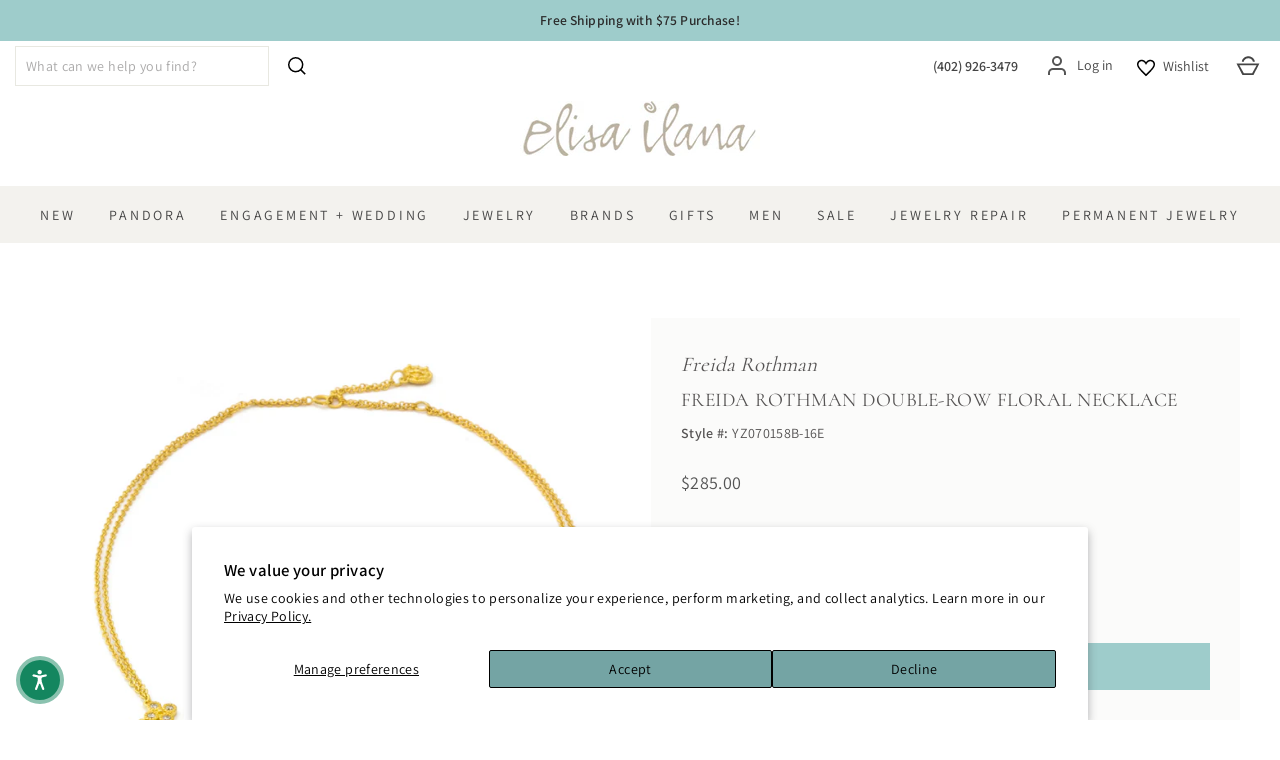

--- FILE ---
content_type: text/html; charset=utf-8
request_url: https://elisailana.com/collections/freida-rothman/products/freida-rothman-double-row-floral-necklace
body_size: 47962
content:
<!doctype html>
<html class="no-js" lang="en" dir="ltr">
<head>
  <meta charset="utf-8">
  <meta http-equiv="X-UA-Compatible" content="IE=edge,chrome=1">
  <meta name="viewport" content="width=device-width,initial-scale=1">
  <meta name="theme-color" content="#9ecccb">
  <link rel="canonical" href="https://elisailana.com/products/freida-rothman-double-row-floral-necklace">
  <link rel="preconnect" href="https://cdn.shopify.com">
  <link rel="preconnect" href="https://fonts.shopifycdn.com">
  <link rel="dns-prefetch" href="https://productreviews.shopifycdn.com">
  <link rel="dns-prefetch" href="https://ajax.googleapis.com">
  <link rel="dns-prefetch" href="https://maps.googleapis.com">
  <link rel="dns-prefetch" href="https://maps.gstatic.com"><link rel="shortcut icon" href="//elisailana.com/cdn/shop/files/favicon_32x32.png?v=1628886611" type="image/png" /><title>Freida Rothman Double-row Floral Necklace
&ndash; Elisa Ilana
</title>
<meta name="description" content="14K yellow gold vermeil and CZ."><meta property="og:site_name" content="Elisa Ilana">
  <meta property="og:url" content="https://elisailana.com/products/freida-rothman-double-row-floral-necklace">
  <meta property="og:title" content="Freida Rothman Double-row Floral Necklace">
  <meta property="og:type" content="product">
  <meta property="og:description" content="14K yellow gold vermeil and CZ."><meta property="og:image" content="http://elisailana.com/cdn/shop/products/ceabe438-aa21-48db-9a1b-610d23397958.jpg?v=1634147445">
    <meta property="og:image:secure_url" content="https://elisailana.com/cdn/shop/products/ceabe438-aa21-48db-9a1b-610d23397958.jpg?v=1634147445">
    <meta property="og:image:width" content="1200">
    <meta property="og:image:height" content="1200"><meta name="twitter:site" content="@elisailana">
  <meta name="twitter:card" content="summary_large_image">
  <meta name="twitter:title" content="Freida Rothman Double-row Floral Necklace">
  <meta name="twitter:description" content="14K yellow gold vermeil and CZ.">
<style data-shopify>@font-face {
  font-family: Cormorant;
  font-weight: 400;
  font-style: normal;
  font-display: swap;
  src: url("//elisailana.com/cdn/fonts/cormorant/cormorant_n4.bd66e8e0031690b46374315bd1c15a17a8dcd450.woff2") format("woff2"),
       url("//elisailana.com/cdn/fonts/cormorant/cormorant_n4.e5604516683cb4cc166c001f2ff5f387255e3b45.woff") format("woff");
}

  @font-face {
  font-family: Assistant;
  font-weight: 400;
  font-style: normal;
  font-display: swap;
  src: url("//elisailana.com/cdn/fonts/assistant/assistant_n4.9120912a469cad1cc292572851508ca49d12e768.woff2") format("woff2"),
       url("//elisailana.com/cdn/fonts/assistant/assistant_n4.6e9875ce64e0fefcd3f4446b7ec9036b3ddd2985.woff") format("woff");
}


  @font-face {
  font-family: Assistant;
  font-weight: 600;
  font-style: normal;
  font-display: swap;
  src: url("//elisailana.com/cdn/fonts/assistant/assistant_n6.b2cbcfa81550fc99b5d970d0ef582eebcbac24e0.woff2") format("woff2"),
       url("//elisailana.com/cdn/fonts/assistant/assistant_n6.5dced1e1f897f561a8304b6ef1c533d81fd1c6e0.woff") format("woff");
}

  
  
</style><link href="//elisailana.com/cdn/shop/t/82/assets/theme.css?v=23173239861757507091767848403" rel="stylesheet" type="text/css" media="all" />
<style data-shopify>:root {
    --typeHeaderPrimary: Cormorant;
    --typeHeaderFallback: serif;
    --typeHeaderSize: 30px;
    --typeHeaderWeight: 400;
    --typeHeaderLineHeight: 1.2;
    --typeHeaderSpacing: 0.025em;

    --typeBasePrimary:Assistant;
    --typeBaseFallback:sans-serif;
    --typeBaseSize: 16px;
    --typeBaseWeight: 400;
    --typeBaseSpacing: 0.025em;
    --typeBaseLineHeight: 1.6;

    --typeCollectionTitle: 20px;

    --iconWeight: 4px;
    --iconLinecaps: miter;

    
      --buttonRadius: 0px;
    

    --colorGridOverlayOpacity: 0.1;
  }

  .placeholder-content {
    background-image: linear-gradient(100deg, #ffffff 40%, #f7f7f7 63%, #ffffff 79%);
  }</style><script>
    document.documentElement.className = document.documentElement.className.replace('no-js', 'js');

    window.theme = window.theme || {};
    theme.routes = {
      home: "/",
      cart: "/cart.js",
      cartPage: "/cart",
      cartAdd: "/cart/add.js",
      cartChange: "/cart/change.js"
    };
    theme.strings = {
      soldOut: "Sold Out",
      unavailable: "Unavailable",
      inStockLabel: "In stock, ready to ship",
      stockLabel: "Low stock - [count] items left",
      willNotShipUntil: "Ready to ship [date]",
      willBeInStockAfter: "Back in stock [date]",
      waitingForStock: "Inventory on the way",
      savePrice: "Save [saved_amount]",
      cartEmpty: "Your cart is currently empty.",
      cartTermsConfirmation: "You must agree with the terms and conditions of sales to check out",
      searchCollections: "Collections:",
      searchPages: "Pages:",
      searchArticles: "Articles:"
    };
    theme.settings = {
      dynamicVariantsEnable: true,
      cartType: "page",
      isCustomerTemplate: false,
      moneyFormat: "${{amount}}",
      saveType: "percent",
      productImageSize: "square",
      productImageCover: false,
      predictiveSearch: true,
      predictiveSearchType: "product,article,page,collection",
      quickView: true,
      themeName: 'Impulse',
      themeVersion: "5.0.1"
    };
  </script>


  
  <script>window.performance && window.performance.mark && window.performance.mark('shopify.content_for_header.start');</script><meta name="google-site-verification" content="APZvxJ_e7sfEopFUlbhX-Z1JmVOaMf0lNHSFmfN5oh0">
<meta id="shopify-digital-wallet" name="shopify-digital-wallet" content="/57512493237/digital_wallets/dialog">
<meta name="shopify-checkout-api-token" content="c064d9bab66cfca2083b6f284a58073b">
<meta id="in-context-paypal-metadata" data-shop-id="57512493237" data-venmo-supported="false" data-environment="production" data-locale="en_US" data-paypal-v4="true" data-currency="USD">
<link rel="alternate" type="application/json+oembed" href="https://elisailana.com/products/freida-rothman-double-row-floral-necklace.oembed">
<script async="async" src="/checkouts/internal/preloads.js?locale=en-US"></script>
<link rel="preconnect" href="https://shop.app" crossorigin="anonymous">
<script async="async" src="https://shop.app/checkouts/internal/preloads.js?locale=en-US&shop_id=57512493237" crossorigin="anonymous"></script>
<script id="apple-pay-shop-capabilities" type="application/json">{"shopId":57512493237,"countryCode":"US","currencyCode":"USD","merchantCapabilities":["supports3DS"],"merchantId":"gid:\/\/shopify\/Shop\/57512493237","merchantName":"Elisa Ilana","requiredBillingContactFields":["postalAddress","email","phone"],"requiredShippingContactFields":["postalAddress","email","phone"],"shippingType":"shipping","supportedNetworks":["visa","masterCard","amex","discover","elo","jcb"],"total":{"type":"pending","label":"Elisa Ilana","amount":"1.00"},"shopifyPaymentsEnabled":true,"supportsSubscriptions":true}</script>
<script id="shopify-features" type="application/json">{"accessToken":"c064d9bab66cfca2083b6f284a58073b","betas":["rich-media-storefront-analytics"],"domain":"elisailana.com","predictiveSearch":true,"shopId":57512493237,"locale":"en"}</script>
<script>var Shopify = Shopify || {};
Shopify.shop = "elisa-ilana.myshopify.com";
Shopify.locale = "en";
Shopify.currency = {"active":"USD","rate":"1.0"};
Shopify.country = "US";
Shopify.theme = {"name":"ACC Elisa Ilana - PND Cycle A","id":187447673013,"schema_name":"Impulse","schema_version":"5.0.1","theme_store_id":857,"role":"main"};
Shopify.theme.handle = "null";
Shopify.theme.style = {"id":null,"handle":null};
Shopify.cdnHost = "elisailana.com/cdn";
Shopify.routes = Shopify.routes || {};
Shopify.routes.root = "/";</script>
<script type="module">!function(o){(o.Shopify=o.Shopify||{}).modules=!0}(window);</script>
<script>!function(o){function n(){var o=[];function n(){o.push(Array.prototype.slice.apply(arguments))}return n.q=o,n}var t=o.Shopify=o.Shopify||{};t.loadFeatures=n(),t.autoloadFeatures=n()}(window);</script>
<script>
  window.ShopifyPay = window.ShopifyPay || {};
  window.ShopifyPay.apiHost = "shop.app\/pay";
  window.ShopifyPay.redirectState = null;
</script>
<script id="shop-js-analytics" type="application/json">{"pageType":"product"}</script>
<script defer="defer" async type="module" src="//elisailana.com/cdn/shopifycloud/shop-js/modules/v2/client.init-shop-cart-sync_BT-GjEfc.en.esm.js"></script>
<script defer="defer" async type="module" src="//elisailana.com/cdn/shopifycloud/shop-js/modules/v2/chunk.common_D58fp_Oc.esm.js"></script>
<script defer="defer" async type="module" src="//elisailana.com/cdn/shopifycloud/shop-js/modules/v2/chunk.modal_xMitdFEc.esm.js"></script>
<script type="module">
  await import("//elisailana.com/cdn/shopifycloud/shop-js/modules/v2/client.init-shop-cart-sync_BT-GjEfc.en.esm.js");
await import("//elisailana.com/cdn/shopifycloud/shop-js/modules/v2/chunk.common_D58fp_Oc.esm.js");
await import("//elisailana.com/cdn/shopifycloud/shop-js/modules/v2/chunk.modal_xMitdFEc.esm.js");

  window.Shopify.SignInWithShop?.initShopCartSync?.({"fedCMEnabled":true,"windoidEnabled":true});

</script>
<script defer="defer" async type="module" src="//elisailana.com/cdn/shopifycloud/shop-js/modules/v2/client.payment-terms_Ci9AEqFq.en.esm.js"></script>
<script defer="defer" async type="module" src="//elisailana.com/cdn/shopifycloud/shop-js/modules/v2/chunk.common_D58fp_Oc.esm.js"></script>
<script defer="defer" async type="module" src="//elisailana.com/cdn/shopifycloud/shop-js/modules/v2/chunk.modal_xMitdFEc.esm.js"></script>
<script type="module">
  await import("//elisailana.com/cdn/shopifycloud/shop-js/modules/v2/client.payment-terms_Ci9AEqFq.en.esm.js");
await import("//elisailana.com/cdn/shopifycloud/shop-js/modules/v2/chunk.common_D58fp_Oc.esm.js");
await import("//elisailana.com/cdn/shopifycloud/shop-js/modules/v2/chunk.modal_xMitdFEc.esm.js");

  
</script>
<script>
  window.Shopify = window.Shopify || {};
  if (!window.Shopify.featureAssets) window.Shopify.featureAssets = {};
  window.Shopify.featureAssets['shop-js'] = {"shop-cart-sync":["modules/v2/client.shop-cart-sync_DZOKe7Ll.en.esm.js","modules/v2/chunk.common_D58fp_Oc.esm.js","modules/v2/chunk.modal_xMitdFEc.esm.js"],"init-fed-cm":["modules/v2/client.init-fed-cm_B6oLuCjv.en.esm.js","modules/v2/chunk.common_D58fp_Oc.esm.js","modules/v2/chunk.modal_xMitdFEc.esm.js"],"shop-cash-offers":["modules/v2/client.shop-cash-offers_D2sdYoxE.en.esm.js","modules/v2/chunk.common_D58fp_Oc.esm.js","modules/v2/chunk.modal_xMitdFEc.esm.js"],"shop-login-button":["modules/v2/client.shop-login-button_QeVjl5Y3.en.esm.js","modules/v2/chunk.common_D58fp_Oc.esm.js","modules/v2/chunk.modal_xMitdFEc.esm.js"],"pay-button":["modules/v2/client.pay-button_DXTOsIq6.en.esm.js","modules/v2/chunk.common_D58fp_Oc.esm.js","modules/v2/chunk.modal_xMitdFEc.esm.js"],"shop-button":["modules/v2/client.shop-button_DQZHx9pm.en.esm.js","modules/v2/chunk.common_D58fp_Oc.esm.js","modules/v2/chunk.modal_xMitdFEc.esm.js"],"avatar":["modules/v2/client.avatar_BTnouDA3.en.esm.js"],"init-windoid":["modules/v2/client.init-windoid_CR1B-cfM.en.esm.js","modules/v2/chunk.common_D58fp_Oc.esm.js","modules/v2/chunk.modal_xMitdFEc.esm.js"],"init-shop-for-new-customer-accounts":["modules/v2/client.init-shop-for-new-customer-accounts_C_vY_xzh.en.esm.js","modules/v2/client.shop-login-button_QeVjl5Y3.en.esm.js","modules/v2/chunk.common_D58fp_Oc.esm.js","modules/v2/chunk.modal_xMitdFEc.esm.js"],"init-shop-email-lookup-coordinator":["modules/v2/client.init-shop-email-lookup-coordinator_BI7n9ZSv.en.esm.js","modules/v2/chunk.common_D58fp_Oc.esm.js","modules/v2/chunk.modal_xMitdFEc.esm.js"],"init-shop-cart-sync":["modules/v2/client.init-shop-cart-sync_BT-GjEfc.en.esm.js","modules/v2/chunk.common_D58fp_Oc.esm.js","modules/v2/chunk.modal_xMitdFEc.esm.js"],"shop-toast-manager":["modules/v2/client.shop-toast-manager_DiYdP3xc.en.esm.js","modules/v2/chunk.common_D58fp_Oc.esm.js","modules/v2/chunk.modal_xMitdFEc.esm.js"],"init-customer-accounts":["modules/v2/client.init-customer-accounts_D9ZNqS-Q.en.esm.js","modules/v2/client.shop-login-button_QeVjl5Y3.en.esm.js","modules/v2/chunk.common_D58fp_Oc.esm.js","modules/v2/chunk.modal_xMitdFEc.esm.js"],"init-customer-accounts-sign-up":["modules/v2/client.init-customer-accounts-sign-up_iGw4briv.en.esm.js","modules/v2/client.shop-login-button_QeVjl5Y3.en.esm.js","modules/v2/chunk.common_D58fp_Oc.esm.js","modules/v2/chunk.modal_xMitdFEc.esm.js"],"shop-follow-button":["modules/v2/client.shop-follow-button_CqMgW2wH.en.esm.js","modules/v2/chunk.common_D58fp_Oc.esm.js","modules/v2/chunk.modal_xMitdFEc.esm.js"],"checkout-modal":["modules/v2/client.checkout-modal_xHeaAweL.en.esm.js","modules/v2/chunk.common_D58fp_Oc.esm.js","modules/v2/chunk.modal_xMitdFEc.esm.js"],"shop-login":["modules/v2/client.shop-login_D91U-Q7h.en.esm.js","modules/v2/chunk.common_D58fp_Oc.esm.js","modules/v2/chunk.modal_xMitdFEc.esm.js"],"lead-capture":["modules/v2/client.lead-capture_BJmE1dJe.en.esm.js","modules/v2/chunk.common_D58fp_Oc.esm.js","modules/v2/chunk.modal_xMitdFEc.esm.js"],"payment-terms":["modules/v2/client.payment-terms_Ci9AEqFq.en.esm.js","modules/v2/chunk.common_D58fp_Oc.esm.js","modules/v2/chunk.modal_xMitdFEc.esm.js"]};
</script>
<script>(function() {
  var isLoaded = false;
  function asyncLoad() {
    if (isLoaded) return;
    isLoaded = true;
    var urls = ["https:\/\/productoptions.w3apps.co\/js\/options.js?shop=elisa-ilana.myshopify.com","https:\/\/d23dclunsivw3h.cloudfront.net\/redirect-app.js?shop=elisa-ilana.myshopify.com","https:\/\/services.nofraud.com\/js\/device.js?shop=elisa-ilana.myshopify.com","https:\/\/s1.staq-cdn.com\/appointly\/api\/js\/57512493237\/main.js?sId=57512493237\u0026v=1ECUVB9XGMM1GGEG1793HSG5\u0026shop=elisa-ilana.myshopify.com","https:\/\/shy.elfsight.com\/p\/platform.js?shop=elisa-ilana.myshopify.com","https:\/\/cdn.customily.com\/shopify\/static\/customily.shopify.script.js?shop=elisa-ilana.myshopify.com"];
    for (var i = 0; i < urls.length; i++) {
      var s = document.createElement('script');
      s.type = 'text/javascript';
      s.async = true;
      s.src = urls[i];
      var x = document.getElementsByTagName('script')[0];
      x.parentNode.insertBefore(s, x);
    }
  };
  if(window.attachEvent) {
    window.attachEvent('onload', asyncLoad);
  } else {
    window.addEventListener('load', asyncLoad, false);
  }
})();</script>
<script id="__st">var __st={"a":57512493237,"offset":-21600,"reqid":"d1c9d54a-b448-4358-b167-d735f7713ba8-1769120772","pageurl":"elisailana.com\/collections\/freida-rothman\/products\/freida-rothman-double-row-floral-necklace","u":"d75b755153a5","p":"product","rtyp":"product","rid":7042444263605};</script>
<script>window.ShopifyPaypalV4VisibilityTracking = true;</script>
<script id="captcha-bootstrap">!function(){'use strict';const t='contact',e='account',n='new_comment',o=[[t,t],['blogs',n],['comments',n],[t,'customer']],c=[[e,'customer_login'],[e,'guest_login'],[e,'recover_customer_password'],[e,'create_customer']],r=t=>t.map((([t,e])=>`form[action*='/${t}']:not([data-nocaptcha='true']) input[name='form_type'][value='${e}']`)).join(','),a=t=>()=>t?[...document.querySelectorAll(t)].map((t=>t.form)):[];function s(){const t=[...o],e=r(t);return a(e)}const i='password',u='form_key',d=['recaptcha-v3-token','g-recaptcha-response','h-captcha-response',i],f=()=>{try{return window.sessionStorage}catch{return}},m='__shopify_v',_=t=>t.elements[u];function p(t,e,n=!1){try{const o=window.sessionStorage,c=JSON.parse(o.getItem(e)),{data:r}=function(t){const{data:e,action:n}=t;return t[m]||n?{data:e,action:n}:{data:t,action:n}}(c);for(const[e,n]of Object.entries(r))t.elements[e]&&(t.elements[e].value=n);n&&o.removeItem(e)}catch(o){console.error('form repopulation failed',{error:o})}}const l='form_type',E='cptcha';function T(t){t.dataset[E]=!0}const w=window,h=w.document,L='Shopify',v='ce_forms',y='captcha';let A=!1;((t,e)=>{const n=(g='f06e6c50-85a8-45c8-87d0-21a2b65856fe',I='https://cdn.shopify.com/shopifycloud/storefront-forms-hcaptcha/ce_storefront_forms_captcha_hcaptcha.v1.5.2.iife.js',D={infoText:'Protected by hCaptcha',privacyText:'Privacy',termsText:'Terms'},(t,e,n)=>{const o=w[L][v],c=o.bindForm;if(c)return c(t,g,e,D).then(n);var r;o.q.push([[t,g,e,D],n]),r=I,A||(h.body.append(Object.assign(h.createElement('script'),{id:'captcha-provider',async:!0,src:r})),A=!0)});var g,I,D;w[L]=w[L]||{},w[L][v]=w[L][v]||{},w[L][v].q=[],w[L][y]=w[L][y]||{},w[L][y].protect=function(t,e){n(t,void 0,e),T(t)},Object.freeze(w[L][y]),function(t,e,n,w,h,L){const[v,y,A,g]=function(t,e,n){const i=e?o:[],u=t?c:[],d=[...i,...u],f=r(d),m=r(i),_=r(d.filter((([t,e])=>n.includes(e))));return[a(f),a(m),a(_),s()]}(w,h,L),I=t=>{const e=t.target;return e instanceof HTMLFormElement?e:e&&e.form},D=t=>v().includes(t);t.addEventListener('submit',(t=>{const e=I(t);if(!e)return;const n=D(e)&&!e.dataset.hcaptchaBound&&!e.dataset.recaptchaBound,o=_(e),c=g().includes(e)&&(!o||!o.value);(n||c)&&t.preventDefault(),c&&!n&&(function(t){try{if(!f())return;!function(t){const e=f();if(!e)return;const n=_(t);if(!n)return;const o=n.value;o&&e.removeItem(o)}(t);const e=Array.from(Array(32),(()=>Math.random().toString(36)[2])).join('');!function(t,e){_(t)||t.append(Object.assign(document.createElement('input'),{type:'hidden',name:u})),t.elements[u].value=e}(t,e),function(t,e){const n=f();if(!n)return;const o=[...t.querySelectorAll(`input[type='${i}']`)].map((({name:t})=>t)),c=[...d,...o],r={};for(const[a,s]of new FormData(t).entries())c.includes(a)||(r[a]=s);n.setItem(e,JSON.stringify({[m]:1,action:t.action,data:r}))}(t,e)}catch(e){console.error('failed to persist form',e)}}(e),e.submit())}));const S=(t,e)=>{t&&!t.dataset[E]&&(n(t,e.some((e=>e===t))),T(t))};for(const o of['focusin','change'])t.addEventListener(o,(t=>{const e=I(t);D(e)&&S(e,y())}));const B=e.get('form_key'),M=e.get(l),P=B&&M;t.addEventListener('DOMContentLoaded',(()=>{const t=y();if(P)for(const e of t)e.elements[l].value===M&&p(e,B);[...new Set([...A(),...v().filter((t=>'true'===t.dataset.shopifyCaptcha))])].forEach((e=>S(e,t)))}))}(h,new URLSearchParams(w.location.search),n,t,e,['guest_login'])})(!0,!0)}();</script>
<script integrity="sha256-4kQ18oKyAcykRKYeNunJcIwy7WH5gtpwJnB7kiuLZ1E=" data-source-attribution="shopify.loadfeatures" defer="defer" src="//elisailana.com/cdn/shopifycloud/storefront/assets/storefront/load_feature-a0a9edcb.js" crossorigin="anonymous"></script>
<script crossorigin="anonymous" defer="defer" src="//elisailana.com/cdn/shopifycloud/storefront/assets/shopify_pay/storefront-65b4c6d7.js?v=20250812"></script>
<script data-source-attribution="shopify.dynamic_checkout.dynamic.init">var Shopify=Shopify||{};Shopify.PaymentButton=Shopify.PaymentButton||{isStorefrontPortableWallets:!0,init:function(){window.Shopify.PaymentButton.init=function(){};var t=document.createElement("script");t.src="https://elisailana.com/cdn/shopifycloud/portable-wallets/latest/portable-wallets.en.js",t.type="module",document.head.appendChild(t)}};
</script>
<script data-source-attribution="shopify.dynamic_checkout.buyer_consent">
  function portableWalletsHideBuyerConsent(e){var t=document.getElementById("shopify-buyer-consent"),n=document.getElementById("shopify-subscription-policy-button");t&&n&&(t.classList.add("hidden"),t.setAttribute("aria-hidden","true"),n.removeEventListener("click",e))}function portableWalletsShowBuyerConsent(e){var t=document.getElementById("shopify-buyer-consent"),n=document.getElementById("shopify-subscription-policy-button");t&&n&&(t.classList.remove("hidden"),t.removeAttribute("aria-hidden"),n.addEventListener("click",e))}window.Shopify?.PaymentButton&&(window.Shopify.PaymentButton.hideBuyerConsent=portableWalletsHideBuyerConsent,window.Shopify.PaymentButton.showBuyerConsent=portableWalletsShowBuyerConsent);
</script>
<script data-source-attribution="shopify.dynamic_checkout.cart.bootstrap">document.addEventListener("DOMContentLoaded",(function(){function t(){return document.querySelector("shopify-accelerated-checkout-cart, shopify-accelerated-checkout")}if(t())Shopify.PaymentButton.init();else{new MutationObserver((function(e,n){t()&&(Shopify.PaymentButton.init(),n.disconnect())})).observe(document.body,{childList:!0,subtree:!0})}}));
</script>
<script id='scb4127' type='text/javascript' async='' src='https://elisailana.com/cdn/shopifycloud/privacy-banner/storefront-banner.js'></script><link id="shopify-accelerated-checkout-styles" rel="stylesheet" media="screen" href="https://elisailana.com/cdn/shopifycloud/portable-wallets/latest/accelerated-checkout-backwards-compat.css" crossorigin="anonymous">
<style id="shopify-accelerated-checkout-cart">
        #shopify-buyer-consent {
  margin-top: 1em;
  display: inline-block;
  width: 100%;
}

#shopify-buyer-consent.hidden {
  display: none;
}

#shopify-subscription-policy-button {
  background: none;
  border: none;
  padding: 0;
  text-decoration: underline;
  font-size: inherit;
  cursor: pointer;
}

#shopify-subscription-policy-button::before {
  box-shadow: none;
}

      </style>

<script>window.performance && window.performance.mark && window.performance.mark('shopify.content_for_header.end');</script>

  <script src="//elisailana.com/cdn/shop/t/82/assets/vendor-scripts-v10.js" defer="defer"></script><script src="//elisailana.com/cdn/shop/t/82/assets/theme.min.js?v=89863381877603646571767637625" defer="defer"></script>
  <!--<script src="//elisailana.com/cdn/shop/t/82/assets/theme-updated.js?v=73681576418693182471767637625" defer="defer"></script>--><!-- Google Tag Manager -->
<script>(function(w,d,s,l,i){w[l]=w[l]||[];w[l].push({'gtm.start':
new Date().getTime(),event:'gtm.js'});var f=d.getElementsByTagName(s)[0],
j=d.createElement(s),dl=l!='dataLayer'?'&l='+l:'';j.async=true;j.src=
'https://www.googletagmanager.com/gtm.js?id='+i+dl;f.parentNode.insertBefore(j,f);
})(window,document,'script','dataLayer','GTM-54RSTHST');</script>
<!-- End Google Tag Manager -->

<!-- BEGIN MerchantWidget Code -->

<script id='merchantWidgetScript'

        src="https://www.gstatic.com/shopping/merchant/merchantwidget.js"

        defer>

</script>

<script type="text/javascript">

  merchantWidgetScript.addEventListener('load', function () {

    merchantwidget.start({

     position: 'RIGHT_BOTTOM'

   });

   // Wait a short moment to ensure iframe is in the DOM
    setTimeout(function() {
      const iframe = document.getElementById('merchantwidgetiframe');
      if (iframe) {
        iframe.setAttribute('title', 'Google Merchant Reviews Widget');
        iframe.setAttribute('aria-label', 'Google Merchant Reviews Widget');
      }
    }, 500); // adjust delay if needed

  });

</script>

<!-- END MerchantWidget Code -->
 





<script src="https://cdn.shopify.com/extensions/019be3fb-70a1-7565-8409-0029e6d6306c/preorderfrontend-176/assets/globo.preorder.min.js" type="text/javascript" defer="defer"></script>
<script src="https://cdn.shopify.com/extensions/019be676-e136-7213-ae0a-39af9206dd2a/wishlist-shopify-app-637/assets/wishlistcollections.js" type="text/javascript" defer="defer"></script>
<link href="https://cdn.shopify.com/extensions/019be676-e136-7213-ae0a-39af9206dd2a/wishlist-shopify-app-637/assets/wishlistcollections.css" rel="stylesheet" type="text/css" media="all">
<link href="https://monorail-edge.shopifysvc.com" rel="dns-prefetch">
<script>(function(){if ("sendBeacon" in navigator && "performance" in window) {try {var session_token_from_headers = performance.getEntriesByType('navigation')[0].serverTiming.find(x => x.name == '_s').description;} catch {var session_token_from_headers = undefined;}var session_cookie_matches = document.cookie.match(/_shopify_s=([^;]*)/);var session_token_from_cookie = session_cookie_matches && session_cookie_matches.length === 2 ? session_cookie_matches[1] : "";var session_token = session_token_from_headers || session_token_from_cookie || "";function handle_abandonment_event(e) {var entries = performance.getEntries().filter(function(entry) {return /monorail-edge.shopifysvc.com/.test(entry.name);});if (!window.abandonment_tracked && entries.length === 0) {window.abandonment_tracked = true;var currentMs = Date.now();var navigation_start = performance.timing.navigationStart;var payload = {shop_id: 57512493237,url: window.location.href,navigation_start,duration: currentMs - navigation_start,session_token,page_type: "product"};window.navigator.sendBeacon("https://monorail-edge.shopifysvc.com/v1/produce", JSON.stringify({schema_id: "online_store_buyer_site_abandonment/1.1",payload: payload,metadata: {event_created_at_ms: currentMs,event_sent_at_ms: currentMs}}));}}window.addEventListener('pagehide', handle_abandonment_event);}}());</script>
<script id="web-pixels-manager-setup">(function e(e,d,r,n,o){if(void 0===o&&(o={}),!Boolean(null===(a=null===(i=window.Shopify)||void 0===i?void 0:i.analytics)||void 0===a?void 0:a.replayQueue)){var i,a;window.Shopify=window.Shopify||{};var t=window.Shopify;t.analytics=t.analytics||{};var s=t.analytics;s.replayQueue=[],s.publish=function(e,d,r){return s.replayQueue.push([e,d,r]),!0};try{self.performance.mark("wpm:start")}catch(e){}var l=function(){var e={modern:/Edge?\/(1{2}[4-9]|1[2-9]\d|[2-9]\d{2}|\d{4,})\.\d+(\.\d+|)|Firefox\/(1{2}[4-9]|1[2-9]\d|[2-9]\d{2}|\d{4,})\.\d+(\.\d+|)|Chrom(ium|e)\/(9{2}|\d{3,})\.\d+(\.\d+|)|(Maci|X1{2}).+ Version\/(15\.\d+|(1[6-9]|[2-9]\d|\d{3,})\.\d+)([,.]\d+|)( \(\w+\)|)( Mobile\/\w+|) Safari\/|Chrome.+OPR\/(9{2}|\d{3,})\.\d+\.\d+|(CPU[ +]OS|iPhone[ +]OS|CPU[ +]iPhone|CPU IPhone OS|CPU iPad OS)[ +]+(15[._]\d+|(1[6-9]|[2-9]\d|\d{3,})[._]\d+)([._]\d+|)|Android:?[ /-](13[3-9]|1[4-9]\d|[2-9]\d{2}|\d{4,})(\.\d+|)(\.\d+|)|Android.+Firefox\/(13[5-9]|1[4-9]\d|[2-9]\d{2}|\d{4,})\.\d+(\.\d+|)|Android.+Chrom(ium|e)\/(13[3-9]|1[4-9]\d|[2-9]\d{2}|\d{4,})\.\d+(\.\d+|)|SamsungBrowser\/([2-9]\d|\d{3,})\.\d+/,legacy:/Edge?\/(1[6-9]|[2-9]\d|\d{3,})\.\d+(\.\d+|)|Firefox\/(5[4-9]|[6-9]\d|\d{3,})\.\d+(\.\d+|)|Chrom(ium|e)\/(5[1-9]|[6-9]\d|\d{3,})\.\d+(\.\d+|)([\d.]+$|.*Safari\/(?![\d.]+ Edge\/[\d.]+$))|(Maci|X1{2}).+ Version\/(10\.\d+|(1[1-9]|[2-9]\d|\d{3,})\.\d+)([,.]\d+|)( \(\w+\)|)( Mobile\/\w+|) Safari\/|Chrome.+OPR\/(3[89]|[4-9]\d|\d{3,})\.\d+\.\d+|(CPU[ +]OS|iPhone[ +]OS|CPU[ +]iPhone|CPU IPhone OS|CPU iPad OS)[ +]+(10[._]\d+|(1[1-9]|[2-9]\d|\d{3,})[._]\d+)([._]\d+|)|Android:?[ /-](13[3-9]|1[4-9]\d|[2-9]\d{2}|\d{4,})(\.\d+|)(\.\d+|)|Mobile Safari.+OPR\/([89]\d|\d{3,})\.\d+\.\d+|Android.+Firefox\/(13[5-9]|1[4-9]\d|[2-9]\d{2}|\d{4,})\.\d+(\.\d+|)|Android.+Chrom(ium|e)\/(13[3-9]|1[4-9]\d|[2-9]\d{2}|\d{4,})\.\d+(\.\d+|)|Android.+(UC? ?Browser|UCWEB|U3)[ /]?(15\.([5-9]|\d{2,})|(1[6-9]|[2-9]\d|\d{3,})\.\d+)\.\d+|SamsungBrowser\/(5\.\d+|([6-9]|\d{2,})\.\d+)|Android.+MQ{2}Browser\/(14(\.(9|\d{2,})|)|(1[5-9]|[2-9]\d|\d{3,})(\.\d+|))(\.\d+|)|K[Aa][Ii]OS\/(3\.\d+|([4-9]|\d{2,})\.\d+)(\.\d+|)/},d=e.modern,r=e.legacy,n=navigator.userAgent;return n.match(d)?"modern":n.match(r)?"legacy":"unknown"}(),u="modern"===l?"modern":"legacy",c=(null!=n?n:{modern:"",legacy:""})[u],f=function(e){return[e.baseUrl,"/wpm","/b",e.hashVersion,"modern"===e.buildTarget?"m":"l",".js"].join("")}({baseUrl:d,hashVersion:r,buildTarget:u}),m=function(e){var d=e.version,r=e.bundleTarget,n=e.surface,o=e.pageUrl,i=e.monorailEndpoint;return{emit:function(e){var a=e.status,t=e.errorMsg,s=(new Date).getTime(),l=JSON.stringify({metadata:{event_sent_at_ms:s},events:[{schema_id:"web_pixels_manager_load/3.1",payload:{version:d,bundle_target:r,page_url:o,status:a,surface:n,error_msg:t},metadata:{event_created_at_ms:s}}]});if(!i)return console&&console.warn&&console.warn("[Web Pixels Manager] No Monorail endpoint provided, skipping logging."),!1;try{return self.navigator.sendBeacon.bind(self.navigator)(i,l)}catch(e){}var u=new XMLHttpRequest;try{return u.open("POST",i,!0),u.setRequestHeader("Content-Type","text/plain"),u.send(l),!0}catch(e){return console&&console.warn&&console.warn("[Web Pixels Manager] Got an unhandled error while logging to Monorail."),!1}}}}({version:r,bundleTarget:l,surface:e.surface,pageUrl:self.location.href,monorailEndpoint:e.monorailEndpoint});try{o.browserTarget=l,function(e){var d=e.src,r=e.async,n=void 0===r||r,o=e.onload,i=e.onerror,a=e.sri,t=e.scriptDataAttributes,s=void 0===t?{}:t,l=document.createElement("script"),u=document.querySelector("head"),c=document.querySelector("body");if(l.async=n,l.src=d,a&&(l.integrity=a,l.crossOrigin="anonymous"),s)for(var f in s)if(Object.prototype.hasOwnProperty.call(s,f))try{l.dataset[f]=s[f]}catch(e){}if(o&&l.addEventListener("load",o),i&&l.addEventListener("error",i),u)u.appendChild(l);else{if(!c)throw new Error("Did not find a head or body element to append the script");c.appendChild(l)}}({src:f,async:!0,onload:function(){if(!function(){var e,d;return Boolean(null===(d=null===(e=window.Shopify)||void 0===e?void 0:e.analytics)||void 0===d?void 0:d.initialized)}()){var d=window.webPixelsManager.init(e)||void 0;if(d){var r=window.Shopify.analytics;r.replayQueue.forEach((function(e){var r=e[0],n=e[1],o=e[2];d.publishCustomEvent(r,n,o)})),r.replayQueue=[],r.publish=d.publishCustomEvent,r.visitor=d.visitor,r.initialized=!0}}},onerror:function(){return m.emit({status:"failed",errorMsg:"".concat(f," has failed to load")})},sri:function(e){var d=/^sha384-[A-Za-z0-9+/=]+$/;return"string"==typeof e&&d.test(e)}(c)?c:"",scriptDataAttributes:o}),m.emit({status:"loading"})}catch(e){m.emit({status:"failed",errorMsg:(null==e?void 0:e.message)||"Unknown error"})}}})({shopId: 57512493237,storefrontBaseUrl: "https://elisailana.com",extensionsBaseUrl: "https://extensions.shopifycdn.com/cdn/shopifycloud/web-pixels-manager",monorailEndpoint: "https://monorail-edge.shopifysvc.com/unstable/produce_batch",surface: "storefront-renderer",enabledBetaFlags: ["2dca8a86"],webPixelsConfigList: [{"id":"2528084149","configuration":"{\"swymApiEndpoint\":\"https:\/\/swymstore-v3free-01.swymrelay.com\",\"swymTier\":\"v3free-01\"}","eventPayloadVersion":"v1","runtimeContext":"STRICT","scriptVersion":"5b6f6917e306bc7f24523662663331c0","type":"APP","apiClientId":1350849,"privacyPurposes":["ANALYTICS","MARKETING","PREFERENCES"],"dataSharingAdjustments":{"protectedCustomerApprovalScopes":["read_customer_email","read_customer_name","read_customer_personal_data","read_customer_phone"]}},{"id":"418480309","configuration":"{\"config\":\"{\\\"pixel_id\\\":\\\"G-DR75LZ6QHN\\\",\\\"target_country\\\":\\\"US\\\",\\\"gtag_events\\\":[{\\\"type\\\":\\\"search\\\",\\\"action_label\\\":[\\\"G-DR75LZ6QHN\\\",\\\"AW-16617607114\\\/YRUFCPzPu9IZEMqf8vM9\\\"]},{\\\"type\\\":\\\"begin_checkout\\\",\\\"action_label\\\":[\\\"G-DR75LZ6QHN\\\",\\\"AW-16617607114\\\/R7d1CPrQu9IZEMqf8vM9\\\"]},{\\\"type\\\":\\\"view_item\\\",\\\"action_label\\\":[\\\"G-DR75LZ6QHN\\\",\\\"AW-16617607114\\\/aXGWCPnPu9IZEMqf8vM9\\\",\\\"MC-QL9FGS78H5\\\"]},{\\\"type\\\":\\\"purchase\\\",\\\"action_label\\\":[\\\"G-DR75LZ6QHN\\\",\\\"AW-16617607114\\\/5wcoCPPPu9IZEMqf8vM9\\\",\\\"MC-QL9FGS78H5\\\"]},{\\\"type\\\":\\\"page_view\\\",\\\"action_label\\\":[\\\"G-DR75LZ6QHN\\\",\\\"AW-16617607114\\\/15_KCPbPu9IZEMqf8vM9\\\",\\\"MC-QL9FGS78H5\\\"]},{\\\"type\\\":\\\"add_payment_info\\\",\\\"action_label\\\":[\\\"G-DR75LZ6QHN\\\",\\\"AW-16617607114\\\/Lh2CCP3Qu9IZEMqf8vM9\\\"]},{\\\"type\\\":\\\"add_to_cart\\\",\\\"action_label\\\":[\\\"G-DR75LZ6QHN\\\",\\\"AW-16617607114\\\/RTaBCP_Pu9IZEMqf8vM9\\\"]}],\\\"enable_monitoring_mode\\\":false}\"}","eventPayloadVersion":"v1","runtimeContext":"OPEN","scriptVersion":"b2a88bafab3e21179ed38636efcd8a93","type":"APP","apiClientId":1780363,"privacyPurposes":[],"dataSharingAdjustments":{"protectedCustomerApprovalScopes":["read_customer_address","read_customer_email","read_customer_name","read_customer_personal_data","read_customer_phone"]}},{"id":"30572725","eventPayloadVersion":"1","runtimeContext":"LAX","scriptVersion":"7","type":"CUSTOM","privacyPurposes":[],"name":"Enhanced Conversion Data"},{"id":"37290165","eventPayloadVersion":"1","runtimeContext":"LAX","scriptVersion":"1","type":"CUSTOM","privacyPurposes":["ANALYTICS","MARKETING","SALE_OF_DATA"],"name":"Form Submission"},{"id":"shopify-app-pixel","configuration":"{}","eventPayloadVersion":"v1","runtimeContext":"STRICT","scriptVersion":"0450","apiClientId":"shopify-pixel","type":"APP","privacyPurposes":["ANALYTICS","MARKETING"]},{"id":"shopify-custom-pixel","eventPayloadVersion":"v1","runtimeContext":"LAX","scriptVersion":"0450","apiClientId":"shopify-pixel","type":"CUSTOM","privacyPurposes":["ANALYTICS","MARKETING"]}],isMerchantRequest: false,initData: {"shop":{"name":"Elisa Ilana","paymentSettings":{"currencyCode":"USD"},"myshopifyDomain":"elisa-ilana.myshopify.com","countryCode":"US","storefrontUrl":"https:\/\/elisailana.com"},"customer":null,"cart":null,"checkout":null,"productVariants":[{"price":{"amount":285.0,"currencyCode":"USD"},"product":{"title":"Freida Rothman Double-row Floral Necklace","vendor":"Freida Rothman","id":"7042444263605","untranslatedTitle":"Freida Rothman Double-row Floral Necklace","url":"\/products\/freida-rothman-double-row-floral-necklace","type":"Necklace"},"id":"41235445678261","image":{"src":"\/\/elisailana.com\/cdn\/shop\/products\/ceabe438-aa21-48db-9a1b-610d23397958.jpg?v=1634147445"},"sku":"YZ070158B-16E","title":"Default Title","untranslatedTitle":"Default Title"}],"purchasingCompany":null},},"https://elisailana.com/cdn","fcfee988w5aeb613cpc8e4bc33m6693e112",{"modern":"","legacy":""},{"shopId":"57512493237","storefrontBaseUrl":"https:\/\/elisailana.com","extensionBaseUrl":"https:\/\/extensions.shopifycdn.com\/cdn\/shopifycloud\/web-pixels-manager","surface":"storefront-renderer","enabledBetaFlags":"[\"2dca8a86\"]","isMerchantRequest":"false","hashVersion":"fcfee988w5aeb613cpc8e4bc33m6693e112","publish":"custom","events":"[[\"page_viewed\",{}],[\"product_viewed\",{\"productVariant\":{\"price\":{\"amount\":285.0,\"currencyCode\":\"USD\"},\"product\":{\"title\":\"Freida Rothman Double-row Floral Necklace\",\"vendor\":\"Freida Rothman\",\"id\":\"7042444263605\",\"untranslatedTitle\":\"Freida Rothman Double-row Floral Necklace\",\"url\":\"\/products\/freida-rothman-double-row-floral-necklace\",\"type\":\"Necklace\"},\"id\":\"41235445678261\",\"image\":{\"src\":\"\/\/elisailana.com\/cdn\/shop\/products\/ceabe438-aa21-48db-9a1b-610d23397958.jpg?v=1634147445\"},\"sku\":\"YZ070158B-16E\",\"title\":\"Default Title\",\"untranslatedTitle\":\"Default Title\"}}]]"});</script><script>
  window.ShopifyAnalytics = window.ShopifyAnalytics || {};
  window.ShopifyAnalytics.meta = window.ShopifyAnalytics.meta || {};
  window.ShopifyAnalytics.meta.currency = 'USD';
  var meta = {"product":{"id":7042444263605,"gid":"gid:\/\/shopify\/Product\/7042444263605","vendor":"Freida Rothman","type":"Necklace","handle":"freida-rothman-double-row-floral-necklace","variants":[{"id":41235445678261,"price":28500,"name":"Freida Rothman Double-row Floral Necklace","public_title":null,"sku":"YZ070158B-16E"}],"remote":false},"page":{"pageType":"product","resourceType":"product","resourceId":7042444263605,"requestId":"d1c9d54a-b448-4358-b167-d735f7713ba8-1769120772"}};
  for (var attr in meta) {
    window.ShopifyAnalytics.meta[attr] = meta[attr];
  }
</script>
<script class="analytics">
  (function () {
    var customDocumentWrite = function(content) {
      var jquery = null;

      if (window.jQuery) {
        jquery = window.jQuery;
      } else if (window.Checkout && window.Checkout.$) {
        jquery = window.Checkout.$;
      }

      if (jquery) {
        jquery('body').append(content);
      }
    };

    var hasLoggedConversion = function(token) {
      if (token) {
        return document.cookie.indexOf('loggedConversion=' + token) !== -1;
      }
      return false;
    }

    var setCookieIfConversion = function(token) {
      if (token) {
        var twoMonthsFromNow = new Date(Date.now());
        twoMonthsFromNow.setMonth(twoMonthsFromNow.getMonth() + 2);

        document.cookie = 'loggedConversion=' + token + '; expires=' + twoMonthsFromNow;
      }
    }

    var trekkie = window.ShopifyAnalytics.lib = window.trekkie = window.trekkie || [];
    if (trekkie.integrations) {
      return;
    }
    trekkie.methods = [
      'identify',
      'page',
      'ready',
      'track',
      'trackForm',
      'trackLink'
    ];
    trekkie.factory = function(method) {
      return function() {
        var args = Array.prototype.slice.call(arguments);
        args.unshift(method);
        trekkie.push(args);
        return trekkie;
      };
    };
    for (var i = 0; i < trekkie.methods.length; i++) {
      var key = trekkie.methods[i];
      trekkie[key] = trekkie.factory(key);
    }
    trekkie.load = function(config) {
      trekkie.config = config || {};
      trekkie.config.initialDocumentCookie = document.cookie;
      var first = document.getElementsByTagName('script')[0];
      var script = document.createElement('script');
      script.type = 'text/javascript';
      script.onerror = function(e) {
        var scriptFallback = document.createElement('script');
        scriptFallback.type = 'text/javascript';
        scriptFallback.onerror = function(error) {
                var Monorail = {
      produce: function produce(monorailDomain, schemaId, payload) {
        var currentMs = new Date().getTime();
        var event = {
          schema_id: schemaId,
          payload: payload,
          metadata: {
            event_created_at_ms: currentMs,
            event_sent_at_ms: currentMs
          }
        };
        return Monorail.sendRequest("https://" + monorailDomain + "/v1/produce", JSON.stringify(event));
      },
      sendRequest: function sendRequest(endpointUrl, payload) {
        // Try the sendBeacon API
        if (window && window.navigator && typeof window.navigator.sendBeacon === 'function' && typeof window.Blob === 'function' && !Monorail.isIos12()) {
          var blobData = new window.Blob([payload], {
            type: 'text/plain'
          });

          if (window.navigator.sendBeacon(endpointUrl, blobData)) {
            return true;
          } // sendBeacon was not successful

        } // XHR beacon

        var xhr = new XMLHttpRequest();

        try {
          xhr.open('POST', endpointUrl);
          xhr.setRequestHeader('Content-Type', 'text/plain');
          xhr.send(payload);
        } catch (e) {
          console.log(e);
        }

        return false;
      },
      isIos12: function isIos12() {
        return window.navigator.userAgent.lastIndexOf('iPhone; CPU iPhone OS 12_') !== -1 || window.navigator.userAgent.lastIndexOf('iPad; CPU OS 12_') !== -1;
      }
    };
    Monorail.produce('monorail-edge.shopifysvc.com',
      'trekkie_storefront_load_errors/1.1',
      {shop_id: 57512493237,
      theme_id: 187447673013,
      app_name: "storefront",
      context_url: window.location.href,
      source_url: "//elisailana.com/cdn/s/trekkie.storefront.8d95595f799fbf7e1d32231b9a28fd43b70c67d3.min.js"});

        };
        scriptFallback.async = true;
        scriptFallback.src = '//elisailana.com/cdn/s/trekkie.storefront.8d95595f799fbf7e1d32231b9a28fd43b70c67d3.min.js';
        first.parentNode.insertBefore(scriptFallback, first);
      };
      script.async = true;
      script.src = '//elisailana.com/cdn/s/trekkie.storefront.8d95595f799fbf7e1d32231b9a28fd43b70c67d3.min.js';
      first.parentNode.insertBefore(script, first);
    };
    trekkie.load(
      {"Trekkie":{"appName":"storefront","development":false,"defaultAttributes":{"shopId":57512493237,"isMerchantRequest":null,"themeId":187447673013,"themeCityHash":"6887997821864968945","contentLanguage":"en","currency":"USD"},"isServerSideCookieWritingEnabled":true,"monorailRegion":"shop_domain","enabledBetaFlags":["65f19447"]},"Session Attribution":{},"S2S":{"facebookCapiEnabled":false,"source":"trekkie-storefront-renderer","apiClientId":580111}}
    );

    var loaded = false;
    trekkie.ready(function() {
      if (loaded) return;
      loaded = true;

      window.ShopifyAnalytics.lib = window.trekkie;

      var originalDocumentWrite = document.write;
      document.write = customDocumentWrite;
      try { window.ShopifyAnalytics.merchantGoogleAnalytics.call(this); } catch(error) {};
      document.write = originalDocumentWrite;

      window.ShopifyAnalytics.lib.page(null,{"pageType":"product","resourceType":"product","resourceId":7042444263605,"requestId":"d1c9d54a-b448-4358-b167-d735f7713ba8-1769120772","shopifyEmitted":true});

      var match = window.location.pathname.match(/checkouts\/(.+)\/(thank_you|post_purchase)/)
      var token = match? match[1]: undefined;
      if (!hasLoggedConversion(token)) {
        setCookieIfConversion(token);
        window.ShopifyAnalytics.lib.track("Viewed Product",{"currency":"USD","variantId":41235445678261,"productId":7042444263605,"productGid":"gid:\/\/shopify\/Product\/7042444263605","name":"Freida Rothman Double-row Floral Necklace","price":"285.00","sku":"YZ070158B-16E","brand":"Freida Rothman","variant":null,"category":"Necklace","nonInteraction":true,"remote":false},undefined,undefined,{"shopifyEmitted":true});
      window.ShopifyAnalytics.lib.track("monorail:\/\/trekkie_storefront_viewed_product\/1.1",{"currency":"USD","variantId":41235445678261,"productId":7042444263605,"productGid":"gid:\/\/shopify\/Product\/7042444263605","name":"Freida Rothman Double-row Floral Necklace","price":"285.00","sku":"YZ070158B-16E","brand":"Freida Rothman","variant":null,"category":"Necklace","nonInteraction":true,"remote":false,"referer":"https:\/\/elisailana.com\/collections\/freida-rothman\/products\/freida-rothman-double-row-floral-necklace"});
      }
    });


        var eventsListenerScript = document.createElement('script');
        eventsListenerScript.async = true;
        eventsListenerScript.src = "//elisailana.com/cdn/shopifycloud/storefront/assets/shop_events_listener-3da45d37.js";
        document.getElementsByTagName('head')[0].appendChild(eventsListenerScript);

})();</script>
  <script>
  if (!window.ga || (window.ga && typeof window.ga !== 'function')) {
    window.ga = function ga() {
      (window.ga.q = window.ga.q || []).push(arguments);
      if (window.Shopify && window.Shopify.analytics && typeof window.Shopify.analytics.publish === 'function') {
        window.Shopify.analytics.publish("ga_stub_called", {}, {sendTo: "google_osp_migration"});
      }
      console.error("Shopify's Google Analytics stub called with:", Array.from(arguments), "\nSee https://help.shopify.com/manual/promoting-marketing/pixels/pixel-migration#google for more information.");
    };
    if (window.Shopify && window.Shopify.analytics && typeof window.Shopify.analytics.publish === 'function') {
      window.Shopify.analytics.publish("ga_stub_initialized", {}, {sendTo: "google_osp_migration"});
    }
  }
</script>
<script
  defer
  src="https://elisailana.com/cdn/shopifycloud/perf-kit/shopify-perf-kit-3.0.4.min.js"
  data-application="storefront-renderer"
  data-shop-id="57512493237"
  data-render-region="gcp-us-central1"
  data-page-type="product"
  data-theme-instance-id="187447673013"
  data-theme-name="Impulse"
  data-theme-version="5.0.1"
  data-monorail-region="shop_domain"
  data-resource-timing-sampling-rate="10"
  data-shs="true"
  data-shs-beacon="true"
  data-shs-export-with-fetch="true"
  data-shs-logs-sample-rate="1"
  data-shs-beacon-endpoint="https://elisailana.com/api/collect"
></script>
</head>

<body class="template-product" data-center-text="false" data-button_style="square" data-type_header_capitalize="false" data-type_headers_align_text="false" data-type_product_capitalize="false" data-swatch_style="round" data-disable-animations="true">

  <!-- Google Tag Manager (noscript) -->
<noscript><iframe src=" "
height="0" width="0" style="display:none;visibility:hidden"></iframe></noscript>
<!-- End Google Tag Manager (noscript) -->
  
  <a class="in-page-link visually-hidden skip-link" href="#MainContent">Skip to content</a>

  <div id="PageContainer" class="page-container">
    <div class="transition-body"><div id="shopify-section-header" class="shopify-section">

<div id="NavDrawer" class="drawer drawer--left">
  <div class="drawer__contents">
    <div class="drawer__fixed-header">
      <div class="drawer__header appear-animation appear-delay-1">
        <div class="h2 drawer__title"></div>
        <div class="drawer__close">
          <button type="button" class="drawer__close-button js-drawer-close">
            <svg aria-hidden="true" focusable="false" role="presentation" class="icon icon-close" viewBox="0 0 64 64"><path d="M19 17.61l27.12 27.13m0-27.12L19 44.74"/></svg>
            <span class="icon__fallback-text">Close menu</span>
          </button>
        </div>
      </div>
    </div>
    <div class="drawer__scrollable">
 
      
      <ul class="mobile-nav" role="navigation" aria-label="Primary">
        
           <li class="mobile-nav__item appear-animation appear-delay-1">
             <a class="mobile-nav__link mobile-nav__link--top-level">
               
<svg aria-hidden="true" xmlns="http://www.w3.org/2000/svg" width="24" height="24" viewBox="0 0 24 24"><path d="M6.176 1.322l2.844-1.322 4.041 7.89-2.724 1.341c-.538 1.259 2.159 6.289 3.297 6.372.09-.058 2.671-1.328 2.671-1.328l4.11 7.932s-2.764 1.354-2.854 1.396c-7.862 3.591-19.103-18.258-11.385-22.281zm1.929 1.274l-1.023.504c-5.294 2.762 4.177 21.185 9.648 18.686l.971-.474-2.271-4.383-1.026.5c-3.163 1.547-8.262-8.219-5.055-9.938l1.007-.497-2.251-4.398z"/></svg>
 (402) 926-3479</a></li><li class="mobile-nav__item appear-animation appear-delay-2"><a href="/collections/new" class="mobile-nav__link mobile-nav__link--top-level">New</a></li><li class="mobile-nav__item appear-animation appear-delay-3"><div class="mobile-nav__has-sublist"><a href="/collections/pandora"
                    class="mobile-nav__link mobile-nav__link--top-level"
                    id="Label-collections-pandora2"
                    >
                    Pandora
                  </a>
                  <div class="mobile-nav__toggle">
                    <button type="button"
                      aria-controls="Linklist-collections-pandora2"
                      aria-labelledby="Label-collections-pandora2"
                      class="collapsible-trigger collapsible--auto-height"><span class="collapsible-trigger__icon collapsible-trigger__icon--open" role="presentation">
  <svg aria-hidden="true" focusable="false" role="presentation" class="icon icon--wide icon-chevron-down" viewBox="0 0 28 16"><path d="M1.57 1.59l12.76 12.77L27.1 1.59" stroke-width="2" stroke="#000" fill="none" fill-rule="evenodd"/></svg>
</span>
</button>
                  </div></div><div id="Linklist-collections-pandora2"
                class="mobile-nav__sublist collapsible-content collapsible-content--all"
                >
                <div class="collapsible-content__inner">
                  <ul class="mobile-nav__sublist"><li class="mobile-nav__item">
                        <div class="mobile-nav__child-item">
                          <!-- hide mobile link for desktop column breaks --><a href="/collections/pandora-jewelry-1"
                              class="mobile-nav__link"
                              id="Sublabel-collections-pandora-jewelry-11"
                              >
                              Pandora Jewelry
                            </a><button type="button"
                              aria-controls="Sublinklist-collections-pandora2-collections-pandora-jewelry-11"
                              aria-labelledby="Sublabel-collections-pandora-jewelry-11"
                              class="collapsible-trigger"><span class="collapsible-trigger__icon collapsible-trigger__icon--circle collapsible-trigger__icon--open" role="presentation">
  <svg aria-hidden="true" focusable="false" role="presentation" class="icon icon--wide icon-chevron-down" viewBox="0 0 28 16"><path d="M1.57 1.59l12.76 12.77L27.1 1.59" stroke-width="2" stroke="#000" fill="none" fill-rule="evenodd"/></svg>
</span>
</button></div><div
                            id="Sublinklist-collections-pandora2-collections-pandora-jewelry-11"
                            aria-labelledby="Sublabel-collections-pandora-jewelry-11"
                            class="mobile-nav__sublist collapsible-content collapsible-content--all"
                            >
                            <div class="collapsible-content__inner">
                              <ul class="mobile-nav__grandchildlist"><li class="mobile-nav__item">
                                    <a href="/collections/pandora-charms" class="mobile-nav__link">
                                      Pandora Charms
                                    </a>
                                  </li><li class="mobile-nav__item">
                                    <a href="/collections/pandora-composable-bracelets" class="mobile-nav__link">
                                      Charm Bracelets
                                    </a>
                                  </li><li class="mobile-nav__item">
                                    <a href="/collections/pandora-rings" class="mobile-nav__link">
                                      Rings
                                    </a>
                                  </li><li class="mobile-nav__item">
                                    <a href="/collections/pandora-jewelry" class="mobile-nav__link">
                                      Bracelets
                                    </a>
                                  </li><li class="mobile-nav__item">
                                    <a href="/collections/pandora-necklaces" class="mobile-nav__link">
                                      Necklaces
                                    </a>
                                  </li><li class="mobile-nav__item">
                                    <a href="/collections/pandora-earrings" class="mobile-nav__link">
                                      Earrings
                                    </a>
                                  </li><li class="mobile-nav__item">
                                    <a href="/collections/engravables" class="mobile-nav__link">
                                      Engravables
                                    </a>
                                  </li><li class="mobile-nav__item">
                                    <a href="/collections/pandora-charm-holder" class="mobile-nav__link">
                                      Charm Holder
                                    </a>
                                  </li><li class="mobile-nav__item">
                                    <a href="/collections/pandora-gift-sets" class="mobile-nav__link">
                                      Gift Sets
                                    </a>
                                  </li></ul>
                            </div>
                          </div></li><li class="mobile-nav__item">
                        <div class="mobile-nav__child-item">
                          <!-- hide mobile link for desktop column breaks --><a href="/collections/all-pandora"
                              class="mobile-nav__link"
                              id="Sublabel-collections-all-pandora2"
                              >
                              Collections
                            </a><button type="button"
                              aria-controls="Sublinklist-collections-pandora2-collections-all-pandora2"
                              aria-labelledby="Sublabel-collections-all-pandora2"
                              class="collapsible-trigger"><span class="collapsible-trigger__icon collapsible-trigger__icon--circle collapsible-trigger__icon--open" role="presentation">
  <svg aria-hidden="true" focusable="false" role="presentation" class="icon icon--wide icon-chevron-down" viewBox="0 0 28 16"><path d="M1.57 1.59l12.76 12.77L27.1 1.59" stroke-width="2" stroke="#000" fill="none" fill-rule="evenodd"/></svg>
</span>
</button></div><div
                            id="Sublinklist-collections-pandora2-collections-all-pandora2"
                            aria-labelledby="Sublabel-collections-all-pandora2"
                            class="mobile-nav__sublist collapsible-content collapsible-content--all"
                            >
                            <div class="collapsible-content__inner">
                              <ul class="mobile-nav__grandchildlist"><li class="mobile-nav__item">
                                    <a href="/collections/pandora-new-arrivals" class="mobile-nav__link">
                                      New
                                    </a>
                                  </li><li class="mobile-nav__item">
                                    <a href="/collections/pandora-timeless" class="mobile-nav__link">
                                      Timeless Collection
                                    </a>
                                  </li><li class="mobile-nav__item">
                                    <a href="/collections/pandora-essence" class="mobile-nav__link">
                                      Pandora Essence
                                    </a>
                                  </li><li class="mobile-nav__item">
                                    <a href="/collections/pandora-reg-me" class="mobile-nav__link">
                                      ME Collection
                                    </a>
                                  </li><li class="mobile-nav__item">
                                    <a href="/collections/pandora-disney-collection" class="mobile-nav__link">
                                      Disney x Pandora
                                    </a>
                                  </li><li class="mobile-nav__item">
                                    <a href="/collections/marvel-x-pandora" class="mobile-nav__link">
                                      Marvel x Pandora
                                    </a>
                                  </li><li class="mobile-nav__item">
                                    <a href="/collections/pandora-retired" class="mobile-nav__link">
                                      Last Chance
                                    </a>
                                  </li></ul>
                            </div>
                          </div></li><li class="mobile-nav__item">
                        <div class="mobile-nav__child-item">
                          <!-- hide mobile link for desktop column breaks --><a href="/collections/pandora-charms"
                              class="mobile-nav__link"
                              id="Sublabel-collections-pandora-charms3"
                              >
                              Charm Groups
                            </a><button type="button"
                              aria-controls="Sublinklist-collections-pandora2-collections-pandora-charms3"
                              aria-labelledby="Sublabel-collections-pandora-charms3"
                              class="collapsible-trigger"><span class="collapsible-trigger__icon collapsible-trigger__icon--circle collapsible-trigger__icon--open" role="presentation">
  <svg aria-hidden="true" focusable="false" role="presentation" class="icon icon--wide icon-chevron-down" viewBox="0 0 28 16"><path d="M1.57 1.59l12.76 12.77L27.1 1.59" stroke-width="2" stroke="#000" fill="none" fill-rule="evenodd"/></svg>
</span>
</button></div><div
                            id="Sublinklist-collections-pandora2-collections-pandora-charms3"
                            aria-labelledby="Sublabel-collections-pandora-charms3"
                            class="mobile-nav__sublist collapsible-content collapsible-content--all"
                            >
                            <div class="collapsible-content__inner">
                              <ul class="mobile-nav__grandchildlist"><li class="mobile-nav__item">
                                    <a href="/collections/pandora-valentines-charms" class="mobile-nav__link">
                                      Valentine's
                                    </a>
                                  </li><li class="mobile-nav__item">
                                    <a href="/collections/pandora-initials" class="mobile-nav__link">
                                      Initials
                                    </a>
                                  </li><li class="mobile-nav__item">
                                    <a href="/collections/pandora-birthday-anniversary" class="mobile-nav__link">
                                      Milestones & Celebrations
                                    </a>
                                  </li><li class="mobile-nav__item">
                                    <a href="/collections/pandora-pets-animals" class="mobile-nav__link">
                                      Pets & Animals
                                    </a>
                                  </li><li class="mobile-nav__item">
                                    <a href="/collections/pandora-holiday-charms" class="mobile-nav__link">
                                      Seasonal
                                    </a>
                                  </li><li class="mobile-nav__item">
                                    <a href="/collections/pandora-clips-safety-chains" class="mobile-nav__link">
                                      Clips & Safety Chains
                                    </a>
                                  </li><li class="mobile-nav__item">
                                    <a href="/collections/pandora-sterling-silver-1" class="mobile-nav__link">
                                      Sterling Silver
                                    </a>
                                  </li><li class="mobile-nav__item">
                                    <a href="/collections/pandora-14k-rose-gold-plated" class="mobile-nav__link">
                                      14K Rose Gold-Plated
                                    </a>
                                  </li><li class="mobile-nav__item">
                                    <a href="/collections/pandora-14k-gold-plated" class="mobile-nav__link">
                                      14K Gold-Plated
                                    </a>
                                  </li><li class="mobile-nav__item">
                                    <a href="/collections/pandora-14k-gold" class="mobile-nav__link">
                                      14K Gold
                                    </a>
                                  </li></ul>
                            </div>
                          </div></li></ul>
                </div>
              </div></li><li class="mobile-nav__item appear-animation appear-delay-4"><div class="mobile-nav__has-sublist"><a href="/collections/bridal"
                    class="mobile-nav__link mobile-nav__link--top-level"
                    id="Label-collections-bridal3"
                    >
                    Engagement + Wedding
                  </a>
                  <div class="mobile-nav__toggle">
                    <button type="button"
                      aria-controls="Linklist-collections-bridal3"
                      aria-labelledby="Label-collections-bridal3"
                      class="collapsible-trigger collapsible--auto-height"><span class="collapsible-trigger__icon collapsible-trigger__icon--open" role="presentation">
  <svg aria-hidden="true" focusable="false" role="presentation" class="icon icon--wide icon-chevron-down" viewBox="0 0 28 16"><path d="M1.57 1.59l12.76 12.77L27.1 1.59" stroke-width="2" stroke="#000" fill="none" fill-rule="evenodd"/></svg>
</span>
</button>
                  </div></div><div id="Linklist-collections-bridal3"
                class="mobile-nav__sublist collapsible-content collapsible-content--all"
                >
                <div class="collapsible-content__inner">
                  <ul class="mobile-nav__sublist"><li class="mobile-nav__item">
                        <div class="mobile-nav__child-item">
                          <!-- hide mobile link for desktop column breaks --><a href="/collections/anniversary"
                              class="mobile-nav__link"
                              id="Sublabel-collections-anniversary1"
                              >
                              Anniversary
                            </a></div></li><li class="mobile-nav__item">
                        <div class="mobile-nav__child-item">
                          <!-- hide mobile link for desktop column breaks --><a href="/collections/engagement"
                              class="mobile-nav__link"
                              id="Sublabel-collections-engagement2"
                              >
                              Engagement Rings
                            </a></div></li><li class="mobile-nav__item">
                        <div class="mobile-nav__child-item">
                          <!-- hide mobile link for desktop column breaks --><a href="/collections/womens-bands"
                              class="mobile-nav__link"
                              id="Sublabel-collections-womens-bands3"
                              >
                              Women&#39;s Wedding Bands
                            </a></div></li><li class="mobile-nav__item">
                        <div class="mobile-nav__child-item">
                          <!-- hide mobile link for desktop column breaks --><a href="/collections/mens-bands"
                              class="mobile-nav__link"
                              id="Sublabel-collections-mens-bands4"
                              >
                              Men&#39;s Wedding Bands
                            </a></div></li><li class="mobile-nav__item">
                        <div class="mobile-nav__child-item">
                          <!-- hide mobile link for desktop column breaks --><a href="/collections/frederic-sage-engagement-rings"
                              class="mobile-nav__link"
                              id="Sublabel-collections-frederic-sage-engagement-rings5"
                              >
                              Frederic Sage Engagement Rings
                            </a></div></li><li class="mobile-nav__item">
                        <div class="mobile-nav__child-item">
                          <!-- hide mobile link for desktop column breaks --><a href="/collections/parade-engagement-rings-1"
                              class="mobile-nav__link"
                              id="Sublabel-collections-parade-engagement-rings-16"
                              >
                              Parade Engagement Rings
                            </a></div></li></ul>
                </div>
              </div></li><li class="mobile-nav__item appear-animation appear-delay-5"><div class="mobile-nav__has-sublist"><a href="/collections/all-jewelry"
                    class="mobile-nav__link mobile-nav__link--top-level"
                    id="Label-collections-all-jewelry4"
                    >
                    Jewelry
                  </a>
                  <div class="mobile-nav__toggle">
                    <button type="button"
                      aria-controls="Linklist-collections-all-jewelry4"
                      aria-labelledby="Label-collections-all-jewelry4"
                      class="collapsible-trigger collapsible--auto-height"><span class="collapsible-trigger__icon collapsible-trigger__icon--open" role="presentation">
  <svg aria-hidden="true" focusable="false" role="presentation" class="icon icon--wide icon-chevron-down" viewBox="0 0 28 16"><path d="M1.57 1.59l12.76 12.77L27.1 1.59" stroke-width="2" stroke="#000" fill="none" fill-rule="evenodd"/></svg>
</span>
</button>
                  </div></div><div id="Linklist-collections-all-jewelry4"
                class="mobile-nav__sublist collapsible-content collapsible-content--all"
                >
                <div class="collapsible-content__inner">
                  <ul class="mobile-nav__sublist"><li class="mobile-nav__item">
                        <div class="mobile-nav__child-item">
                          <!-- hide mobile link for desktop column breaks --><a href="/collections/all-jewelry"
                              class="mobile-nav__link"
                              id="Sublabel-collections-all-jewelry1"
                              >
                              Shop All
                            </a></div></li><li class="mobile-nav__item">
                        <div class="mobile-nav__child-item">
                          <!-- hide mobile link for desktop column breaks --><a href="/collections/new"
                              class="mobile-nav__link"
                              id="Sublabel-collections-new2"
                              >
                              New Arrivals
                            </a></div></li><li class="mobile-nav__item">
                        <div class="mobile-nav__child-item">
                          <!-- hide mobile link for desktop column breaks --><a href="/collections/sale"
                              class="mobile-nav__link"
                              id="Sublabel-collections-sale3"
                              >
                              Sale
                            </a></div></li><li class="mobile-nav__item">
                        <div class="mobile-nav__child-item">
                          <!-- hide mobile link for desktop column breaks --><a href="/collections/all-jewelry"
                              class="mobile-nav__link"
                              id="Sublabel-collections-all-jewelry4"
                              >
                              Jewelry Type
                            </a><button type="button"
                              aria-controls="Sublinklist-collections-all-jewelry4-collections-all-jewelry4"
                              aria-labelledby="Sublabel-collections-all-jewelry4"
                              class="collapsible-trigger"><span class="collapsible-trigger__icon collapsible-trigger__icon--circle collapsible-trigger__icon--open" role="presentation">
  <svg aria-hidden="true" focusable="false" role="presentation" class="icon icon--wide icon-chevron-down" viewBox="0 0 28 16"><path d="M1.57 1.59l12.76 12.77L27.1 1.59" stroke-width="2" stroke="#000" fill="none" fill-rule="evenodd"/></svg>
</span>
</button></div><div
                            id="Sublinklist-collections-all-jewelry4-collections-all-jewelry4"
                            aria-labelledby="Sublabel-collections-all-jewelry4"
                            class="mobile-nav__sublist collapsible-content collapsible-content--all"
                            >
                            <div class="collapsible-content__inner">
                              <ul class="mobile-nav__grandchildlist"><li class="mobile-nav__item">
                                    <a href="/collections/anklets" class="mobile-nav__link">
                                      Anklets
                                    </a>
                                  </li><li class="mobile-nav__item">
                                    <a href="/collections/bracelets" class="mobile-nav__link">
                                      Bracelets
                                    </a>
                                  </li><li class="mobile-nav__item">
                                    <a href="/collections/earrings" class="mobile-nav__link">
                                      Earrings
                                    </a>
                                  </li><li class="mobile-nav__item">
                                    <a href="/collections/necklaces" class="mobile-nav__link">
                                      Necklaces
                                    </a>
                                  </li><li class="mobile-nav__item">
                                    <a href="/collections/rings" class="mobile-nav__link">
                                      Rings
                                    </a>
                                  </li><li class="mobile-nav__item">
                                    <a href="/collections/chains" class="mobile-nav__link">
                                      Chains
                                    </a>
                                  </li><li class="mobile-nav__item">
                                    <a href="/collections/charms-pendants-bells" class="mobile-nav__link">
                                      Charms, Pendants & Bells
                                    </a>
                                  </li><li class="mobile-nav__item">
                                    <a href="/collections/baby-childrens-jewelry" class="mobile-nav__link">
                                      Mother & Child
                                    </a>
                                  </li><li class="mobile-nav__item">
                                    <a href="/collections/personalized" class="mobile-nav__link">
                                      Personalized
                                    </a>
                                  </li><li class="mobile-nav__item">
                                    <a href="/collections/engravables" class="mobile-nav__link">
                                      Engravables
                                    </a>
                                  </li></ul>
                            </div>
                          </div></li><li class="mobile-nav__item">
                        <div class="mobile-nav__child-item">
                          <!-- hide mobile link for desktop column breaks --><a href="/collections/fine-jewelry"
                              class="mobile-nav__link"
                              id="Sublabel-collections-fine-jewelry5"
                              >
                              Fine Jewelry
                            </a><button type="button"
                              aria-controls="Sublinklist-collections-all-jewelry4-collections-fine-jewelry5"
                              aria-labelledby="Sublabel-collections-fine-jewelry5"
                              class="collapsible-trigger"><span class="collapsible-trigger__icon collapsible-trigger__icon--circle collapsible-trigger__icon--open" role="presentation">
  <svg aria-hidden="true" focusable="false" role="presentation" class="icon icon--wide icon-chevron-down" viewBox="0 0 28 16"><path d="M1.57 1.59l12.76 12.77L27.1 1.59" stroke-width="2" stroke="#000" fill="none" fill-rule="evenodd"/></svg>
</span>
</button></div><div
                            id="Sublinklist-collections-all-jewelry4-collections-fine-jewelry5"
                            aria-labelledby="Sublabel-collections-fine-jewelry5"
                            class="mobile-nav__sublist collapsible-content collapsible-content--all"
                            >
                            <div class="collapsible-content__inner">
                              <ul class="mobile-nav__grandchildlist"><li class="mobile-nav__item">
                                    <a href="/collections/fine-jewelry-bracelets" class="mobile-nav__link">
                                      Bracelets
                                    </a>
                                  </li><li class="mobile-nav__item">
                                    <a href="/collections/fine-jewelry-earrings" class="mobile-nav__link">
                                      Earrings
                                    </a>
                                  </li><li class="mobile-nav__item">
                                    <a href="/collections/fine-jewelry-necklaces" class="mobile-nav__link">
                                      Necklaces
                                    </a>
                                  </li><li class="mobile-nav__item">
                                    <a href="/collections/fine-rings" class="mobile-nav__link">
                                      Rings
                                    </a>
                                  </li><li class="mobile-nav__item">
                                    <a href="/collections/gold-charms" class="mobile-nav__link">
                                      Gold Charms
                                    </a>
                                  </li></ul>
                            </div>
                          </div></li></ul>
                </div>
              </div></li><li class="mobile-nav__item appear-animation appear-delay-6"><div class="mobile-nav__has-sublist"><a href="/collections/brands"
                    class="mobile-nav__link mobile-nav__link--top-level"
                    id="Label-collections-brands5"
                    >
                    Brands
                  </a>
                  <div class="mobile-nav__toggle">
                    <button type="button"
                      aria-controls="Linklist-collections-brands5" aria-open="true"
                      aria-labelledby="Label-collections-brands5"
                      class="collapsible-trigger collapsible--auto-height is-open"><span class="collapsible-trigger__icon collapsible-trigger__icon--open" role="presentation">
  <svg aria-hidden="true" focusable="false" role="presentation" class="icon icon--wide icon-chevron-down" viewBox="0 0 28 16"><path d="M1.57 1.59l12.76 12.77L27.1 1.59" stroke-width="2" stroke="#000" fill="none" fill-rule="evenodd"/></svg>
</span>
</button>
                  </div></div><div id="Linklist-collections-brands5"
                class="mobile-nav__sublist collapsible-content collapsible-content--all is-open"
                style="height: auto;">
                <div class="collapsible-content__inner">
                  <ul class="mobile-nav__sublist"><li class="mobile-nav__item">
                        <div class="mobile-nav__child-item">
                          <!-- hide mobile link for desktop column breaks --><a href="/collections/elisa-ilana"
                              class="mobile-nav__link"
                              id="Sublabel-collections-elisa-ilana1"
                              >
                              Elisa Ilana Collection
                            </a><button type="button"
                              aria-controls="Sublinklist-collections-brands5-collections-elisa-ilana1"
                              aria-labelledby="Sublabel-collections-elisa-ilana1"
                              class="collapsible-trigger"><span class="collapsible-trigger__icon collapsible-trigger__icon--circle collapsible-trigger__icon--open" role="presentation">
  <svg aria-hidden="true" focusable="false" role="presentation" class="icon icon--wide icon-chevron-down" viewBox="0 0 28 16"><path d="M1.57 1.59l12.76 12.77L27.1 1.59" stroke-width="2" stroke="#000" fill="none" fill-rule="evenodd"/></svg>
</span>
</button></div><div
                            id="Sublinklist-collections-brands5-collections-elisa-ilana1"
                            aria-labelledby="Sublabel-collections-elisa-ilana1"
                            class="mobile-nav__sublist collapsible-content collapsible-content--all"
                            >
                            <div class="collapsible-content__inner">
                              <ul class="mobile-nav__grandchildlist"><li class="mobile-nav__item">
                                    <a href="/collections/elisa-ilana-anklets" class="mobile-nav__link">
                                      Anklets
                                    </a>
                                  </li><li class="mobile-nav__item">
                                    <a href="/collections/elisa-ilana-earrings" class="mobile-nav__link">
                                      Earrings
                                    </a>
                                  </li><li class="mobile-nav__item">
                                    <a href="/collections/elisa-ilana-bracelets" class="mobile-nav__link">
                                      Bracelets
                                    </a>
                                  </li><li class="mobile-nav__item">
                                    <a href="/collections/elisa-ilana-necklaces" class="mobile-nav__link">
                                      Necklaces
                                    </a>
                                  </li><li class="mobile-nav__item">
                                    <a href="/collections/elisa-ilana-awareness-jewelry" class="mobile-nav__link">
                                      Awareness Jewelry
                                    </a>
                                  </li><li class="mobile-nav__item">
                                    <a href="/collections/elisa-ilana-mothers-bracelets" class="mobile-nav__link">
                                      Mother & Child Bracelets
                                    </a>
                                  </li><li class="mobile-nav__item">
                                    <a href="/collections/elisa-ilana-lollies" class="mobile-nav__link">
                                      Lollies
                                    </a>
                                  </li></ul>
                            </div>
                          </div></li><li class="mobile-nav__item">
                        <div class="mobile-nav__child-item">
                          <!-- hide mobile link for desktop column breaks --><a href="/collections/adam-friedman"
                              class="mobile-nav__link"
                              id="Sublabel-collections-adam-friedman2"
                              >
                              Alan Friedman
                            </a></div></li><li class="mobile-nav__item">
                        <div class="mobile-nav__child-item">
                          <!-- hide mobile link for desktop column breaks --><a href="/collections/alex-a"
                              class="mobile-nav__link"
                              id="Sublabel-collections-alex-a3"
                              >
                              Alex A
                            </a></div></li><li class="mobile-nav__item">
                        <div class="mobile-nav__child-item">
                          <!-- hide mobile link for desktop column breaks --><a href="/collections/ania-haie"
                              class="mobile-nav__link"
                              id="Sublabel-collections-ania-haie4"
                              >
                              Ania Haie
                            </a></div></li><li class="mobile-nav__item">
                        <div class="mobile-nav__child-item">
                          <!-- hide mobile link for desktop column breaks --><a href="/collections/aurelie-gi"
                              class="mobile-nav__link"
                              id="Sublabel-collections-aurelie-gi5"
                              >
                              Aurelie Gi
                            </a></div></li><li class="mobile-nav__item">
                        <div class="mobile-nav__child-item">
                          <!-- hide mobile link for desktop column breaks --><a href="/collections/camelot-bridal"
                              class="mobile-nav__link"
                              id="Sublabel-collections-camelot-bridal6"
                              >
                              Camelot Bridal
                            </a></div></li><li class="mobile-nav__item">
                        <div class="mobile-nav__child-item">
                          <!-- hide mobile link for desktop column breaks --><a href="/collections/dian-malouf"
                              class="mobile-nav__link"
                              id="Sublabel-collections-dian-malouf7"
                              >
                              Dian Malouf
                            </a></div></li><li class="mobile-nav__item">
                        <div class="mobile-nav__child-item">
                          <!-- hide mobile link for desktop column breaks --><a href="/collections/doves-by-doron-paloma"
                              class="mobile-nav__link"
                              id="Sublabel-collections-doves-by-doron-paloma8"
                              >
                              Doves by Doron Paloma
                            </a></div></li><li class="mobile-nav__item">
                        <div class="mobile-nav__child-item">
                          <!-- hide mobile link for desktop column breaks --><a href="/collections/edward-mirell"
                              class="mobile-nav__link"
                              id="Sublabel-collections-edward-mirell9"
                              >
                              Edward Mirell
                            </a></div></li><li class="mobile-nav__item">
                        <div class="mobile-nav__child-item">
                          <!-- hide mobile link for desktop column breaks --><a href="/collections/frederic-sage"
                              class="mobile-nav__link"
                              id="Sublabel-collections-frederic-sage10"
                              >
                              Frederic Sage
                            </a></div></li><li class="mobile-nav__item">
                        <div class="mobile-nav__child-item">
                          <!-- hide mobile link for desktop column breaks --><a href="/collections/freida-rothman"
                              class="mobile-nav__link"
                              id="Sublabel-collections-freida-rothman11"
                              data-active="true">
                              Freida Rothman
                            </a></div></li><li class="mobile-nav__item">
                        <div class="mobile-nav__child-item">
                          <!-- hide mobile link for desktop column breaks --><a href="/collections/french-kande"
                              class="mobile-nav__link"
                              id="Sublabel-collections-french-kande12"
                              >
                              French Kande
                            </a></div></li><li class="mobile-nav__item">
                        <div class="mobile-nav__child-item">
                          <!-- hide mobile link for desktop column breaks --></div></li><li class="mobile-nav__item">
                        <div class="mobile-nav__child-item">
                          <!-- hide mobile link for desktop column breaks --><a href="/collections/galatea-charms"
                              class="mobile-nav__link"
                              id="Sublabel-collections-galatea-charms14"
                              >
                              Galatea Charms
                            </a></div></li><li class="mobile-nav__item">
                        <div class="mobile-nav__child-item">
                          <!-- hide mobile link for desktop column breaks --><a href="/collections/galatea-jewelry"
                              class="mobile-nav__link"
                              id="Sublabel-collections-galatea-jewelry15"
                              >
                              Galatea Jewelry
                            </a></div></li><li class="mobile-nav__item">
                        <div class="mobile-nav__child-item">
                          <!-- hide mobile link for desktop column breaks --><a href="/collections/heather-moore-jewelry"
                              class="mobile-nav__link"
                              id="Sublabel-collections-heather-moore-jewelry16"
                              >
                              Heather Moore Jewelry
                            </a></div></li><li class="mobile-nav__item">
                        <div class="mobile-nav__child-item">
                          <!-- hide mobile link for desktop column breaks --><a href="/collections/isla"
                              class="mobile-nav__link"
                              id="Sublabel-collections-isla17"
                              >
                              ISLA
                            </a></div></li><li class="mobile-nav__item">
                        <div class="mobile-nav__child-item">
                          <!-- hide mobile link for desktop column breaks --><a href="/collections/hidalgo"
                              class="mobile-nav__link"
                              id="Sublabel-collections-hidalgo18"
                              >
                              Hidalgo
                            </a></div></li><li class="mobile-nav__item">
                        <div class="mobile-nav__child-item">
                          <!-- hide mobile link for desktop column breaks --><a href="/collections/kir-jewelry"
                              class="mobile-nav__link"
                              id="Sublabel-collections-kir-jewelry19"
                              >
                              Kir Jewelry
                            </a></div></li><li class="mobile-nav__item">
                        <div class="mobile-nav__child-item">
                          <!-- hide mobile link for desktop column breaks --><a href="/collections/lafonn"
                              class="mobile-nav__link"
                              id="Sublabel-collections-lafonn20"
                              >
                              Lafonn
                            </a></div></li><li class="mobile-nav__item">
                        <div class="mobile-nav__child-item">
                          <!-- hide mobile link for desktop column breaks --><a href="/collections/lori-bonn"
                              class="mobile-nav__link"
                              id="Sublabel-collections-lori-bonn21"
                              >
                              Lori Bonn
                            </a></div></li><li class="mobile-nav__item">
                        <div class="mobile-nav__child-item">
                          <!-- hide mobile link for desktop column breaks --><a href="/collections/madison-l"
                              class="mobile-nav__link"
                              id="Sublabel-collections-madison-l22"
                              >
                              Madison L.
                            </a></div></li><li class="mobile-nav__item">
                        <div class="mobile-nav__child-item">
                          <!-- hide mobile link for desktop column breaks --><a href="/collections/mariana-jewelry"
                              class="mobile-nav__link"
                              id="Sublabel-collections-mariana-jewelry23"
                              >
                              Mariana Jewelry
                            </a></div></li><li class="mobile-nav__item">
                        <div class="mobile-nav__child-item">
                          <!-- hide mobile link for desktop column breaks --><a href="/collections/marta-howell"
                              class="mobile-nav__link"
                              id="Sublabel-collections-marta-howell24"
                              >
                              Marta Howell
                            </a></div></li><li class="mobile-nav__item">
                        <div class="mobile-nav__child-item">
                          <!-- hide mobile link for desktop column breaks --><a href="/collections/meira-t"
                              class="mobile-nav__link"
                              id="Sublabel-collections-meira-t25"
                              >
                              Meira T
                            </a></div></li><li class="mobile-nav__item">
                        <div class="mobile-nav__child-item">
                          <!-- hide mobile link for desktop column breaks --><a href="/collections/michou"
                              class="mobile-nav__link"
                              id="Sublabel-collections-michou26"
                              >
                              Michou
                            </a></div></li><li class="mobile-nav__item">
                        <div class="mobile-nav__child-item">
                          <!-- hide mobile link for desktop column breaks --></div></li><li class="mobile-nav__item">
                        <div class="mobile-nav__child-item">
                          <!-- hide mobile link for desktop column breaks --><a href="/collections/noam-carver"
                              class="mobile-nav__link"
                              id="Sublabel-collections-noam-carver28"
                              >
                              Noam Carver
                            </a></div></li><li class="mobile-nav__item">
                        <div class="mobile-nav__child-item">
                          <!-- hide mobile link for desktop column breaks --><a href="/collections/nomination"
                              class="mobile-nav__link"
                              id="Sublabel-collections-nomination29"
                              >
                              Nomination
                            </a></div></li><li class="mobile-nav__item">
                        <div class="mobile-nav__child-item">
                          <!-- hide mobile link for desktop column breaks --><a href="/collections/my-saint-my-hero"
                              class="mobile-nav__link"
                              id="Sublabel-collections-my-saint-my-hero30"
                              >
                              My Saint My Hero
                            </a></div></li><li class="mobile-nav__item">
                        <div class="mobile-nav__child-item">
                          <!-- hide mobile link for desktop column breaks --><a href="/collections/parade-engagement-rings"
                              class="mobile-nav__link"
                              id="Sublabel-collections-parade-engagement-rings31"
                              >
                              Parade Designs
                            </a></div></li><li class="mobile-nav__item">
                        <div class="mobile-nav__child-item">
                          <!-- hide mobile link for desktop column breaks --><a href="/collections/pyrrha"
                              class="mobile-nav__link"
                              id="Sublabel-collections-pyrrha32"
                              >
                              Pyrrha
                            </a></div></li><li class="mobile-nav__item">
                        <div class="mobile-nav__child-item">
                          <!-- hide mobile link for desktop column breaks --><a href="/collections/skylar-paige"
                              class="mobile-nav__link"
                              id="Sublabel-collections-skylar-paige33"
                              >
                              Skylar Paige
                            </a></div></li><li class="mobile-nav__item">
                        <div class="mobile-nav__child-item">
                          <!-- hide mobile link for desktop column breaks --><a href="/collections/steel-barnett"
                              class="mobile-nav__link"
                              id="Sublabel-collections-steel-barnett34"
                              >
                              Steel &amp; Barnett
                            </a></div></li><li class="mobile-nav__item">
                        <div class="mobile-nav__child-item">
                          <!-- hide mobile link for desktop column breaks --><a href="/collections/story-by-kranz-ziegler"
                              class="mobile-nav__link"
                              id="Sublabel-collections-story-by-kranz-ziegler35"
                              >
                              Story by Kranz &amp; Ziegler
                            </a></div></li><li class="mobile-nav__item">
                        <div class="mobile-nav__child-item">
                          <!-- hide mobile link for desktop column breaks --><a href="/collections/storywheels-charms"
                              class="mobile-nav__link"
                              id="Sublabel-collections-storywheels-charms36"
                              >
                              Storywheels
                            </a></div></li><li class="mobile-nav__item">
                        <div class="mobile-nav__child-item">
                          <!-- hide mobile link for desktop column breaks --><a href="/collections/unode50"
                              class="mobile-nav__link"
                              id="Sublabel-collections-unode5037"
                              >
                              UNO de 50
                            </a></div></li><li class="mobile-nav__item">
                        <div class="mobile-nav__child-item">
                          <!-- hide mobile link for desktop column breaks --><a href="/collections/vahan-jewelry"
                              class="mobile-nav__link"
                              id="Sublabel-collections-vahan-jewelry38"
                              >
                              Vahan Jewelry
                            </a></div></li><li class="mobile-nav__item">
                        <div class="mobile-nav__child-item">
                          <!-- hide mobile link for desktop column breaks --><a href="/collections/william-henry"
                              class="mobile-nav__link"
                              id="Sublabel-collections-william-henry39"
                              >
                              William Henry
                            </a></div></li></ul>
                </div>
              </div></li><li class="mobile-nav__item appear-animation appear-delay-7"><div class="mobile-nav__has-sublist"><a href="/collections/gifts-accessories"
                    class="mobile-nav__link mobile-nav__link--top-level"
                    id="Label-collections-gifts-accessories6"
                    >
                    Gifts
                  </a>
                  <div class="mobile-nav__toggle">
                    <button type="button"
                      aria-controls="Linklist-collections-gifts-accessories6"
                      aria-labelledby="Label-collections-gifts-accessories6"
                      class="collapsible-trigger collapsible--auto-height"><span class="collapsible-trigger__icon collapsible-trigger__icon--open" role="presentation">
  <svg aria-hidden="true" focusable="false" role="presentation" class="icon icon--wide icon-chevron-down" viewBox="0 0 28 16"><path d="M1.57 1.59l12.76 12.77L27.1 1.59" stroke-width="2" stroke="#000" fill="none" fill-rule="evenodd"/></svg>
</span>
</button>
                  </div></div><div id="Linklist-collections-gifts-accessories6"
                class="mobile-nav__sublist collapsible-content collapsible-content--all"
                >
                <div class="collapsible-content__inner">
                  <ul class="mobile-nav__sublist"><li class="mobile-nav__item">
                        <div class="mobile-nav__child-item">
                          <!-- hide mobile link for desktop column breaks --><a href="/collections/holiday-greeting-cards"
                              class="mobile-nav__link"
                              id="Sublabel-collections-holiday-greeting-cards1"
                              >
                              Holiday Greeting Cards
                            </a></div></li><li class="mobile-nav__item">
                        <div class="mobile-nav__child-item">
                          <!-- hide mobile link for desktop column breaks --><a href="/collections/bags"
                              class="mobile-nav__link"
                              id="Sublabel-collections-bags2"
                              >
                              Bags
                            </a></div></li><li class="mobile-nav__item">
                        <div class="mobile-nav__child-item">
                          <!-- hide mobile link for desktop column breaks --><a href="/collections/barry-stein-frogs"
                              class="mobile-nav__link"
                              id="Sublabel-collections-barry-stein-frogs3"
                              >
                              Barry Stein Frogs
                            </a></div></li><li class="mobile-nav__item">
                        <div class="mobile-nav__child-item">
                          <!-- hide mobile link for desktop column breaks --><a href="/collections/carrying-cases"
                              class="mobile-nav__link"
                              id="Sublabel-collections-carrying-cases4"
                              >
                              Carrying Cases
                            </a></div></li><li class="mobile-nav__item">
                        <div class="mobile-nav__child-item">
                          <!-- hide mobile link for desktop column breaks --><a href="/products/elisa-ilana-gift-card"
                              class="mobile-nav__link"
                              id="Sublabel-products-elisa-ilana-gift-card5"
                              >
                              Gift Cards
                            </a></div></li><li class="mobile-nav__item">
                        <div class="mobile-nav__child-item">
                          <!-- hide mobile link for desktop column breaks --><a href="/collections/glassware"
                              class="mobile-nav__link"
                              id="Sublabel-collections-glassware6"
                              >
                              Glassware
                            </a></div></li><li class="mobile-nav__item">
                        <div class="mobile-nav__child-item">
                          <!-- hide mobile link for desktop column breaks --><a href="/collections/product-care"
                              class="mobile-nav__link"
                              id="Sublabel-collections-product-care7"
                              >
                              Product Care
                            </a></div></li><li class="mobile-nav__item">
                        <div class="mobile-nav__child-item">
                          <!-- hide mobile link for desktop column breaks --><a href="/collections/scarves"
                              class="mobile-nav__link"
                              id="Sublabel-collections-scarves8"
                              >
                              Scarves
                            </a></div></li><li class="mobile-nav__item">
                        <div class="mobile-nav__child-item">
                          <!-- hide mobile link for desktop column breaks --><a href="/collections/eyeglasses"
                              class="mobile-nav__link"
                              id="Sublabel-collections-eyeglasses9"
                              >
                              Eyeglasses
                            </a></div></li></ul>
                </div>
              </div></li><li class="mobile-nav__item appear-animation appear-delay-8"><div class="mobile-nav__has-sublist"><a href="/collections/men"
                    class="mobile-nav__link mobile-nav__link--top-level"
                    id="Label-collections-men7"
                    >
                    Men
                  </a>
                  <div class="mobile-nav__toggle">
                    <button type="button"
                      aria-controls="Linklist-collections-men7"
                      aria-labelledby="Label-collections-men7"
                      class="collapsible-trigger collapsible--auto-height"><span class="collapsible-trigger__icon collapsible-trigger__icon--open" role="presentation">
  <svg aria-hidden="true" focusable="false" role="presentation" class="icon icon--wide icon-chevron-down" viewBox="0 0 28 16"><path d="M1.57 1.59l12.76 12.77L27.1 1.59" stroke-width="2" stroke="#000" fill="none" fill-rule="evenodd"/></svg>
</span>
</button>
                  </div></div><div id="Linklist-collections-men7"
                class="mobile-nav__sublist collapsible-content collapsible-content--all"
                >
                <div class="collapsible-content__inner">
                  <ul class="mobile-nav__sublist"><li class="mobile-nav__item">
                        <div class="mobile-nav__child-item">
                          <!-- hide mobile link for desktop column breaks --><a href="/collections/mens-bracelets"
                              class="mobile-nav__link"
                              id="Sublabel-collections-mens-bracelets1"
                              >
                              Men&#39;s Bracelets
                            </a></div></li><li class="mobile-nav__item">
                        <div class="mobile-nav__child-item">
                          <!-- hide mobile link for desktop column breaks --><a href="/collections/mens-cufflinks"
                              class="mobile-nav__link"
                              id="Sublabel-collections-mens-cufflinks2"
                              >
                              Men&#39;s Cufflinks
                            </a></div></li><li class="mobile-nav__item">
                        <div class="mobile-nav__child-item">
                          <!-- hide mobile link for desktop column breaks --><a href="/collections/mens-necklaces"
                              class="mobile-nav__link"
                              id="Sublabel-collections-mens-necklaces3"
                              >
                              Men&#39;s Chains
                            </a></div></li><li class="mobile-nav__item">
                        <div class="mobile-nav__child-item">
                          <!-- hide mobile link for desktop column breaks --><a href="/collections/mens-rings"
                              class="mobile-nav__link"
                              id="Sublabel-collections-mens-rings4"
                              >
                              Men&#39;s Rings
                            </a></div></li><li class="mobile-nav__item">
                        <div class="mobile-nav__child-item">
                          <!-- hide mobile link for desktop column breaks --><a href="/collections/money-clips-letter-openers"
                              class="mobile-nav__link"
                              id="Sublabel-collections-money-clips-letter-openers5"
                              >
                              Money Clips &amp; Letter Openers
                            </a></div></li></ul>
                </div>
              </div></li><li class="mobile-nav__item appear-animation appear-delay-9"><div class="mobile-nav__has-sublist"><a href="/collections/sale"
                    class="mobile-nav__link mobile-nav__link--top-level"
                    id="Label-collections-sale8"
                    >
                    Sale
                  </a>
                  <div class="mobile-nav__toggle">
                    <button type="button"
                      aria-controls="Linklist-collections-sale8"
                      aria-labelledby="Label-collections-sale8"
                      class="collapsible-trigger collapsible--auto-height"><span class="collapsible-trigger__icon collapsible-trigger__icon--open" role="presentation">
  <svg aria-hidden="true" focusable="false" role="presentation" class="icon icon--wide icon-chevron-down" viewBox="0 0 28 16"><path d="M1.57 1.59l12.76 12.77L27.1 1.59" stroke-width="2" stroke="#000" fill="none" fill-rule="evenodd"/></svg>
</span>
</button>
                  </div></div><div id="Linklist-collections-sale8"
                class="mobile-nav__sublist collapsible-content collapsible-content--all"
                >
                <div class="collapsible-content__inner">
                  <ul class="mobile-nav__sublist"><li class="mobile-nav__item">
                        <div class="mobile-nav__child-item">
                          <!-- hide mobile link for desktop column breaks --><a href="/collections/pandora-retired"
                              class="mobile-nav__link"
                              id="Sublabel-collections-pandora-retired1"
                              >
                              Pandora Last Chance
                            </a></div></li><li class="mobile-nav__item">
                        <div class="mobile-nav__child-item">
                          <!-- hide mobile link for desktop column breaks --><a href="/collections/clearance-bracelets"
                              class="mobile-nav__link"
                              id="Sublabel-collections-clearance-bracelets2"
                              >
                              Clearance Bracelets
                            </a></div></li><li class="mobile-nav__item">
                        <div class="mobile-nav__child-item">
                          <!-- hide mobile link for desktop column breaks --><a href="/collections/clearance-necklaces"
                              class="mobile-nav__link"
                              id="Sublabel-collections-clearance-necklaces3"
                              >
                              Clearance Necklaces
                            </a></div></li><li class="mobile-nav__item">
                        <div class="mobile-nav__child-item">
                          <!-- hide mobile link for desktop column breaks --><a href="/collections/clearance-rings"
                              class="mobile-nav__link"
                              id="Sublabel-collections-clearance-rings4"
                              >
                              Clearance Rings
                            </a></div></li><li class="mobile-nav__item">
                        <div class="mobile-nav__child-item">
                          <!-- hide mobile link for desktop column breaks --><a href="/collections/clearance-watches"
                              class="mobile-nav__link"
                              id="Sublabel-collections-clearance-watches5"
                              >
                              Clearance Watches
                            </a></div></li></ul>
                </div>
              </div></li><li class="mobile-nav__item appear-animation appear-delay-10"><a href="/pages/jewelry-repair-services-in-omaha-ne" class="mobile-nav__link mobile-nav__link--top-level">Jewelry Repair</a></li><li class="mobile-nav__item appear-animation appear-delay-11"><a href="/pages/permanent-jewelry-2" class="mobile-nav__link mobile-nav__link--top-level">Permanent Jewelry</a></li><li class="mobile-nav__item mobile-nav__item--secondary">
            <div class="grid"><div class="grid__item one-half appear-animation appear-delay-12">
                  <a href="/account" class="mobile-nav__link">Log in
</a>
                </div></div>
          </li></ul>
      
     

     
    </div>
  </div>
</div>
<style>
  .site-nav__link,
  .site-nav__dropdown-link:not(.site-nav__dropdown-link--top-level) {
    font-size: 14px;
  }
  
    .site-nav__link, .mobile-nav__link--top-level {
      text-transform: uppercase;
      letter-spacing: 0.2em;
    }
    .mobile-nav__link--top-level {
      font-size: 1.1em;
    }
    .header-item .site-nav__link { font-size: 14px; text-transform:none; letter-spacing:0em; }
  

  

  
.site-header {
      
    }

    .toolbar + .header-sticky-wrapper .site-header {
      border-top: 0;
    }</style>

<header data-section-id="header" data-section-type="header" role="banner" aria-label="Header">
  <div class="announcement-bar">
    <div class="page-width">
      <div class="slideshow-wrapper">
        <button type="button" class="visually-hidden slideshow__pause" data-id="header" aria-live="polite">
          <span class="slideshow__pause-stop">
            <svg aria-hidden="true" focusable="false" role="presentation" class="icon icon-pause" viewBox="0 0 10 13"><g fill="#000" fill-rule="evenodd"><path d="M0 0h3v13H0zM7 0h3v13H7z"/></g></svg>
            <span class="icon__fallback-text">Pause slideshow</span>
          </span>
          <span class="slideshow__pause-play">
            <svg aria-hidden="true" focusable="false" role="presentation" class="icon icon-play" viewBox="18.24 17.35 24.52 28.3"><path fill="#323232" d="M22.1 19.151v25.5l20.4-13.489-20.4-12.011z"/></svg>
            <span class="icon__fallback-text">Play slideshow</span>
          </span>
        </button>

        <div
          id="AnnouncementSlider"
          class="announcement-slider"
          data-compact="true"
          data-block-count="1"><div
                id="AnnouncementSlide-8a8020af-c08c-44d7-81c2-51558cd89068"
                class="announcement-slider__slide"
                data-index="0"
                ><span class="announcement-text">Free Shipping with $75 Purchase!</span></div></div>
      </div>
    </div>
  </div>


<div class="toolbar small--hide">
  <div class="page-width">
    <div class="toolbar__content"></div>

  </div>
</div>
<div class="header-flex">
       <div class="header-item header-item--search small--hide"><form action="/search" method="get" class="input-group search-bar search-bar--home" role="search">
  <input type="hidden" name="type" value="product,article,page,collection">
  <input type="search" name="q" value="" placeholder="What can we help you find?" class="input-group-field" aria-label="What can we help you find?">
  <div class="input-group-btn">
    <button type="submit" class="">
      <svg aria-hidden="true" focusable="false" role="presentation" class="icon icon-search" viewBox="0 0 64 64"><path d="M47.16 28.58A18.58 18.58 0 1 1 28.58 10a18.58 18.58 0 0 1 18.58 18.58zM54 54L41.94 42"/></svg>
      <span class="icon__fallback-text">Search</span>
    </button>
  </div>
</form>
</div>  

       <div class="header-item header-item--icons small--hide"><div class="site-nav">
  <div class="site-nav__icons">
    
    <a href="tel:(402) 926-3479" class="phone site-nav__link small--hide"><span>(402) 926-3479</span></a><a class="site-nav__link site-nav__link--icon small--hide" href="/account">
       <svg width="24px" height="24px" aria-hidden="true" focusable="false" role="presentation" viewBox="0 0 24 24">
         <path d="M20 21v-2a4 4 0 0 0-4-4H8a4 4 0 0 0-4 4v2"></path>
         <circle cx="12" cy="7" r="4"></circle>
        </svg>
        <span class="">Log in
</span>
      </a><a href="/search" class="site-nav__link site-nav__link--icon js-search-header medium-up--hide">
        <svg aria-hidden="true" focusable="false" role="presentation" class="icon icon-search" viewBox="0 0 64 64"><path d="M47.16 28.58A18.58 18.58 0 1 1 28.58 10a18.58 18.58 0 0 1 18.58 18.58zM54 54L41.94 42"/></svg>
        <span class="icon__fallback-text">Search</span>
      </a><a href="/pages/swym-wishlist" class="swym-wishlist site-nav__link site-nav__link--icon small--hide">
     <svg xmlns="http://www.w3.org/2000/svg" width="24" height="24" viewBox="0 0 24 24"><path d="M6.28 3c3.236.001 4.973 3.491 5.72 5.031.75-1.547 2.469-5.021 5.726-5.021 2.058 0 4.274 1.309 4.274 4.182 0 3.442-4.744 7.851-10 13-5.258-5.151-10-9.559-10-13 0-2.676 1.965-4.193 4.28-4.192zm.001-2c-3.183 0-6.281 2.187-6.281 6.192 0 4.661 5.57 9.427 12 15.808 6.43-6.381 12-11.147 12-15.808 0-4.011-3.097-6.182-6.274-6.182-2.204 0-4.446 1.042-5.726 3.238-1.285-2.206-3.522-3.248-5.719-3.248z"/></svg>
      <span>Wishlist</span>             
	</a>

    <a href="/cart" class="site-nav__link site-nav__link--icon js-drawer-open-cart" data-icon="bag">
      <span class="cart-link">
        
        
        
      <svg width="24px" height="24px" viewBox="0 -2 37 35" version="1.1" xmlns="http://www.w3.org/2000/svg" xmlns:xlink="http://www.w3.org/1999/xlink">
        <g transform="translate(0.500000, 0.500000)" stroke="none" fill="currentColor" fill-rule="nonzero">
          <path d="M0.2,11 L9.5,29 L26.4,29 L35.7,11 L0.2,11 Z M24.5,26 L11.5,26 L4.8,14 L31.2,14 L24.5,26 L24.5,26 Z M18.5,3 C22.7,3 25.5,6.3 25.5,8.5 L28.5,8.5 C28.5,4.5 24.2,0 18.5,0 C12.8,0 8.5,4.5 8.5,8.5 L11.5,8.5 C11.5,6.3 14.3,3 18.5,3 Z"></path>
        </g>
      </svg>
        
        <span class="icon__fallback-text">Cart</span>
        <span id="CartBubble" class=""></span>
      </span>
    </a>
  </div>
</div>
</div>
  </div>

  <div class="header-sticky-wrapper">
    <div id="HeaderWrapper" class="header-wrapper"><div
        id="SiteHeader"
        class="site-header"
        data-sticky="false"
        data-overlay="false"
      >
        <div class="">
          <div
            class="header-layout header-layout--center"
            data-logo-align="center"><div class="header-item header-item--left header-item--navigation"><div class="site-nav medium-up--hide">
                  <button
                    type="button"
                    class="site-nav__link site-nav__link--icon js-drawer-open-nav"
                    aria-controls="NavDrawer">
                    <svg aria-hidden="true" focusable="false" role="presentation" class="icon icon-hamburger" viewBox="0 0 64 64"><path d="M7 15h51M7 32h43M7 49h51"/></svg>
                    <span class="icon__fallback-text">Site navigation</span>
                  </button>
                </div>
              </div><div class="header-item header-item--logo"><style data-shopify>.header-item--logo,
    .header-layout--left-center .header-item--logo,
    .header-layout--left-center .header-item--icons {
      -webkit-box-flex: 0 1 160px;
      -ms-flex: 0 1 160px;
      flex: 0 1 160px;
    }

    @media only screen and (min-width: 769px) {
      .header-item--logo,
      .header-layout--left-center .header-item--logo,
      .header-layout--left-center .header-item--icons {
        -webkit-box-flex: 0 0 240px;
        -ms-flex: 0 0 240px;
        flex: 0 0 240px;
      }
    }

    .site-header__logo a {
      width: 160px;
    }
    .is-light .site-header__logo .logo--inverted {
      width: 160px;
    }
    @media only screen and (min-width: 769px) {
      .site-header__logo a {
        width: 240px;
      }

      .is-light .site-header__logo .logo--inverted {
        width: 240px;
      }
    }</style><div class="h1 site-header__logo" itemscope itemtype="http://schema.org/Organization">
      <a
        href="/"
        itemprop="url"
        aria-label="Elisa Ilana logo"
        class="site-header__logo-link">
        <img
          class="small--hide"
          src="//elisailana.com/cdn/shop/files/elisa-ilana-logo_04_240x.jpg?v=1629759202"
          srcset="//elisailana.com/cdn/shop/files/elisa-ilana-logo_04_240x.jpg?v=1629759202 1x, //elisailana.com/cdn/shop/files/elisa-ilana-logo_04_240x@2x.jpg?v=1629759202 2x"
          alt="Elisa Ilana Jewelry Logo"
          itemprop="logo">
        <img
          class="medium-up--hide"
          src="//elisailana.com/cdn/shop/files/elisa-ilana-logo_04_160x.jpg?v=1629759202"
          srcset="//elisailana.com/cdn/shop/files/elisa-ilana-logo_04_160x.jpg?v=1629759202 1x, //elisailana.com/cdn/shop/files/elisa-ilana-logo_04_160x@2x.jpg?v=1629759202 2x"
          alt="Elisa Ilana Jewelry Logo">
      </a></div></div><div class="header-item header-item--icons">
             
               <div class="header-item header-item--icons medium-up--hide"><div class="site-nav">
  <div class="site-nav__icons">
    
    <a href="tel:(402) 926-3479" class="phone site-nav__link small--hide"><span>(402) 926-3479</span></a><a class="site-nav__link site-nav__link--icon small--hide" href="/account">
       <svg width="24px" height="24px" aria-hidden="true" focusable="false" role="presentation" viewBox="0 0 24 24">
         <path d="M20 21v-2a4 4 0 0 0-4-4H8a4 4 0 0 0-4 4v2"></path>
         <circle cx="12" cy="7" r="4"></circle>
        </svg>
        <span class="">Log in
</span>
      </a><a href="/search" class="site-nav__link site-nav__link--icon js-search-header medium-up--hide">
        <svg aria-hidden="true" focusable="false" role="presentation" class="icon icon-search" viewBox="0 0 64 64"><path d="M47.16 28.58A18.58 18.58 0 1 1 28.58 10a18.58 18.58 0 0 1 18.58 18.58zM54 54L41.94 42"/></svg>
        <span class="icon__fallback-text">Search</span>
      </a><a href="/pages/swym-wishlist" class="swym-wishlist site-nav__link site-nav__link--icon small--hide">
     <svg xmlns="http://www.w3.org/2000/svg" width="24" height="24" viewBox="0 0 24 24"><path d="M6.28 3c3.236.001 4.973 3.491 5.72 5.031.75-1.547 2.469-5.021 5.726-5.021 2.058 0 4.274 1.309 4.274 4.182 0 3.442-4.744 7.851-10 13-5.258-5.151-10-9.559-10-13 0-2.676 1.965-4.193 4.28-4.192zm.001-2c-3.183 0-6.281 2.187-6.281 6.192 0 4.661 5.57 9.427 12 15.808 6.43-6.381 12-11.147 12-15.808 0-4.011-3.097-6.182-6.274-6.182-2.204 0-4.446 1.042-5.726 3.238-1.285-2.206-3.522-3.248-5.719-3.248z"/></svg>
      <span>Wishlist</span>             
	</a>

    <a href="/cart" class="site-nav__link site-nav__link--icon js-drawer-open-cart" data-icon="bag">
      <span class="cart-link">
        
        
        
      <svg width="24px" height="24px" viewBox="0 -2 37 35" version="1.1" xmlns="http://www.w3.org/2000/svg" xmlns:xlink="http://www.w3.org/1999/xlink">
        <g transform="translate(0.500000, 0.500000)" stroke="none" fill="currentColor" fill-rule="nonzero">
          <path d="M0.2,11 L9.5,29 L26.4,29 L35.7,11 L0.2,11 Z M24.5,26 L11.5,26 L4.8,14 L31.2,14 L24.5,26 L24.5,26 Z M18.5,3 C22.7,3 25.5,6.3 25.5,8.5 L28.5,8.5 C28.5,4.5 24.2,0 18.5,0 C12.8,0 8.5,4.5 8.5,8.5 L11.5,8.5 C11.5,6.3 14.3,3 18.5,3 Z"></path>
        </g>
      </svg>
        
        <span class="icon__fallback-text">Cart</span>
        <span id="CartBubble" class=""></span>
      </span>
    </a>
  </div>
</div>
</div>
             </div>
	
         
          </div><div class="text-center"><nav role="navigation" aria-label="Primary">
<ul
  class="site-nav site-navigation small--hide"
 >
<li
      class="site-nav__item site-nav__expanded-item"
      >

      <a href="/collections/new" class="site-nav__link ">
        New
      </a></li>
<li
      class="site-nav__item site-nav__expanded-item site-nav--has-dropdown site-nav--is-megamenu"
      aria-haspopup="true">

      <a href="/collections/pandora" class="site-nav__link  site-nav__link--has-dropdown">
        Pandora
      </a><div class="site-nav__dropdown megamenu text-left">
          <div class="page-width">
            <div class="grid grid--center">
              <div class="grid__item medium-up--one-fifth appear-animation appear-delay-1"><a
                        href="/collections/pandora-jewelry-1"
                        class="megamenu__colection-image"
                        aria-label="Pandora Jewelry"
                        style="background-image: url(//elisailana.com/cdn/shop/collections/jewelry2_400x.png?v=1767980342)"></a>
                  <div class="h5">
                    <a href="/collections/pandora-jewelry-1" class="site-nav__dropdown-link site-nav__dropdown-link--top-level">Pandora Jewelry</a>
                  </div>
                  
<div>
                      <a href="/collections/pandora-charms" class="site-nav__dropdown-link">
                        Pandora Charms
                      </a>
                    </div><div>
                      <a href="/collections/pandora-composable-bracelets" class="site-nav__dropdown-link">
                        Charm Bracelets
                      </a>
                    </div><div>
                      <a href="/collections/pandora-rings" class="site-nav__dropdown-link">
                        Rings
                      </a>
                    </div><div>
                      <a href="/collections/pandora-jewelry" class="site-nav__dropdown-link">
                        Bracelets
                      </a>
                    </div><div>
                      <a href="/collections/pandora-necklaces" class="site-nav__dropdown-link">
                        Necklaces
                      </a>
                    </div><div>
                      <a href="/collections/pandora-earrings" class="site-nav__dropdown-link">
                        Earrings
                      </a>
                    </div><div>
                      <a href="/collections/engravables" class="site-nav__dropdown-link">
                        Engravables
                      </a>
                    </div><div>
                      <a href="/collections/pandora-charm-holder" class="site-nav__dropdown-link">
                        Charm Holder
                      </a>
                    </div><div>
                      <a href="/collections/pandora-gift-sets" class="site-nav__dropdown-link">
                        Gift Sets
                      </a>
                    </div></div><div class="grid__item medium-up--one-fifth appear-animation appear-delay-2"><a
                        href="/collections/all-pandora"
                        class="megamenu__colection-image"
                        aria-label="All Pandora"
                        style="background-image: url(//elisailana.com/cdn/shop/collections/pandora-collections_400x.png?v=1767980413)"></a>
                  <div class="h5">
                    <a href="/collections/all-pandora" class="site-nav__dropdown-link site-nav__dropdown-link--top-level">Collections</a>
                  </div>
                  
<div>
                      <a href="/collections/pandora-new-arrivals" class="site-nav__dropdown-link">
                        New
                      </a>
                    </div><div>
                      <a href="/collections/pandora-timeless" class="site-nav__dropdown-link">
                        Timeless Collection
                      </a>
                    </div><div>
                      <a href="/collections/pandora-essence" class="site-nav__dropdown-link">
                        Pandora Essence
                      </a>
                    </div><div>
                      <a href="/collections/pandora-reg-me" class="site-nav__dropdown-link">
                        ME Collection
                      </a>
                    </div><div>
                      <a href="/collections/pandora-disney-collection" class="site-nav__dropdown-link">
                        Disney x Pandora
                      </a>
                    </div><div>
                      <a href="/collections/marvel-x-pandora" class="site-nav__dropdown-link">
                        Marvel x Pandora
                      </a>
                    </div><div>
                      <a href="/collections/pandora-retired" class="site-nav__dropdown-link">
                        Last Chance
                      </a>
                    </div></div><div class="grid__item medium-up--one-fifth appear-animation appear-delay-3"><a
                        href="/collections/pandora-charms"
                        class="megamenu__colection-image"
                        aria-label="Pandora Charms"
                        style="background-image: url(//elisailana.com/cdn/shop/collections/charms_400x.png?v=1767980208)"></a>
                  <div class="h5">
                    <a href="/collections/pandora-charms" class="site-nav__dropdown-link site-nav__dropdown-link--top-level">Charm Groups</a>
                  </div>
                  
<div>
                      <a href="/collections/pandora-valentines-charms" class="site-nav__dropdown-link">
                        Valentine's
                      </a>
                    </div><div>
                      <a href="/collections/pandora-initials" class="site-nav__dropdown-link">
                        Initials
                      </a>
                    </div><div>
                      <a href="/collections/pandora-birthday-anniversary" class="site-nav__dropdown-link">
                        Milestones & Celebrations
                      </a>
                    </div><div>
                      <a href="/collections/pandora-pets-animals" class="site-nav__dropdown-link">
                        Pets & Animals
                      </a>
                    </div><div>
                      <a href="/collections/pandora-holiday-charms" class="site-nav__dropdown-link">
                        Seasonal
                      </a>
                    </div><div>
                      <a href="/collections/pandora-clips-safety-chains" class="site-nav__dropdown-link">
                        Clips & Safety Chains
                      </a>
                    </div><div>
                      <a href="/collections/pandora-sterling-silver-1" class="site-nav__dropdown-link">
                        Sterling Silver
                      </a>
                    </div><div>
                      <a href="/collections/pandora-14k-rose-gold-plated" class="site-nav__dropdown-link">
                        14K Rose Gold-Plated
                      </a>
                    </div><div>
                      <a href="/collections/pandora-14k-gold-plated" class="site-nav__dropdown-link">
                        14K Gold-Plated
                      </a>
                    </div><div>
                      <a href="/collections/pandora-14k-gold" class="site-nav__dropdown-link">
                        14K Gold
                      </a>
                    </div></div>
            </div>
          </div>
        </div></li>
<li
      class="site-nav__item site-nav__expanded-item site-nav--has-dropdown"
      aria-haspopup="true">

      <a href="/collections/bridal" class="site-nav__link  site-nav__link--has-dropdown">
        Engagement + Wedding
      </a><ul class="site-nav__dropdown text-left"><li class="">
              <a href="/collections/anniversary" class="site-nav__dropdown-link site-nav__dropdown-link--second-level">
                Anniversary
</a></li><li class="">
              <a href="/collections/engagement" class="site-nav__dropdown-link site-nav__dropdown-link--second-level">
                Engagement Rings
</a></li><li class="">
              <a href="/collections/womens-bands" class="site-nav__dropdown-link site-nav__dropdown-link--second-level">
                Women&#39;s Wedding Bands
</a></li><li class="">
              <a href="/collections/mens-bands" class="site-nav__dropdown-link site-nav__dropdown-link--second-level">
                Men&#39;s Wedding Bands
</a></li><li class="">
              <a href="/collections/frederic-sage-engagement-rings" class="site-nav__dropdown-link site-nav__dropdown-link--second-level">
                Frederic Sage Engagement Rings
</a></li><li class="">
              <a href="/collections/parade-engagement-rings-1" class="site-nav__dropdown-link site-nav__dropdown-link--second-level">
                Parade Engagement Rings
</a></li></ul></li>
<li
      class="site-nav__item site-nav__expanded-item site-nav--has-dropdown site-nav--is-megamenu"
      aria-haspopup="true">

      <a href="/collections/all-jewelry" class="site-nav__link  site-nav__link--has-dropdown">
        Jewelry
      </a><div class="site-nav__dropdown megamenu text-left">
          <div class="page-width">
            <div class="grid grid--center">
              <div class="grid__item medium-up--one-fifth appear-animation appear-delay-1">
                  <div class="h5">
                    <a href="/collections/all-jewelry" class="site-nav__dropdown-link site-nav__dropdown-link--top-level">Shop All</a>
                  </div>
                  

                  <div class="h5">
                    <a href="/collections/new" class="site-nav__dropdown-link site-nav__dropdown-link--top-level">New Arrivals</a>
                  </div>
                  

                  <div class="h5">
                    <a href="/collections/sale" class="site-nav__dropdown-link site-nav__dropdown-link--top-level">Sale</a>
                  </div>
                  
</div><div class="grid__item medium-up--one-fifth appear-animation appear-delay-2"><a
                        href="/collections/all-jewelry"
                        class="megamenu__colection-image"
                        aria-label="All Jewelry"
                        style="background-image: url(//elisailana.com/cdn/shop/collections/elisa-ilana-all-jewelry-banner-x1800_400x.jpg?v=1694099398)"></a>
                  <div class="h5">
                    <a href="/collections/all-jewelry" class="site-nav__dropdown-link site-nav__dropdown-link--top-level">Jewelry Type</a>
                  </div>
                  
<div>
                      <a href="/collections/anklets" class="site-nav__dropdown-link">
                        Anklets
                      </a>
                    </div><div>
                      <a href="/collections/bracelets" class="site-nav__dropdown-link">
                        Bracelets
                      </a>
                    </div><div>
                      <a href="/collections/earrings" class="site-nav__dropdown-link">
                        Earrings
                      </a>
                    </div><div>
                      <a href="/collections/necklaces" class="site-nav__dropdown-link">
                        Necklaces
                      </a>
                    </div><div>
                      <a href="/collections/rings" class="site-nav__dropdown-link">
                        Rings
                      </a>
                    </div><div>
                      <a href="/collections/chains" class="site-nav__dropdown-link">
                        Chains
                      </a>
                    </div><div>
                      <a href="/collections/charms-pendants-bells" class="site-nav__dropdown-link">
                        Charms, Pendants & Bells
                      </a>
                    </div><div>
                      <a href="/collections/baby-childrens-jewelry" class="site-nav__dropdown-link">
                        Mother & Child
                      </a>
                    </div><div>
                      <a href="/collections/personalized" class="site-nav__dropdown-link">
                        Personalized
                      </a>
                    </div><div>
                      <a href="/collections/engravables" class="site-nav__dropdown-link">
                        Engravables
                      </a>
                    </div></div><div class="grid__item medium-up--one-fifth appear-animation appear-delay-3"><a
                        href="/collections/fine-jewelry"
                        class="megamenu__colection-image"
                        aria-label="Fine Jewelry"
                        style="background-image: url(//elisailana.com/cdn/shop/collections/elisa-ilana-fine-jewelry_400x.jpg?v=1635289402)"></a>
                  <div class="h5">
                    <a href="/collections/fine-jewelry" class="site-nav__dropdown-link site-nav__dropdown-link--top-level">Fine Jewelry</a>
                  </div>
                  
<div>
                      <a href="/collections/fine-jewelry-bracelets" class="site-nav__dropdown-link">
                        Bracelets
                      </a>
                    </div><div>
                      <a href="/collections/fine-jewelry-earrings" class="site-nav__dropdown-link">
                        Earrings
                      </a>
                    </div><div>
                      <a href="/collections/fine-jewelry-necklaces" class="site-nav__dropdown-link">
                        Necklaces
                      </a>
                    </div><div>
                      <a href="/collections/fine-rings" class="site-nav__dropdown-link">
                        Rings
                      </a>
                    </div><div>
                      <a href="/collections/gold-charms" class="site-nav__dropdown-link">
                        Gold Charms
                      </a>
                    </div></div>
            </div>
          </div>
        </div></li>
<li
      class="site-nav__item site-nav__expanded-item site-nav--has-dropdown site-nav--is-megamenu"
      aria-haspopup="true">

      <a href="/collections/brands" class="site-nav__link  site-nav__link--has-dropdown">
        Brands
      </a><div class="site-nav__dropdown megamenu text-left">
          <div class="page-width">
            <div class="grid grid--center">
              <div class="grid__item medium-up--one-fifth appear-animation appear-delay-1"><a
                        href="/collections/elisa-ilana"
                        class="megamenu__colection-image"
                        aria-label="Elisa Ilana Jewelry Collection"
                        style="background-image: url(//elisailana.com/cdn/shop/collections/Stretch-bracelets-style-shot_3_400x.jpg?v=1635454439)"></a>
                  <div class="h5">
                    <a href="/collections/elisa-ilana" class="site-nav__dropdown-link site-nav__dropdown-link--top-level">Elisa Ilana Collection</a>
                  </div>
                  
<div>
                      <a href="/collections/elisa-ilana-anklets" class="site-nav__dropdown-link">
                        Anklets
                      </a>
                    </div><div>
                      <a href="/collections/elisa-ilana-earrings" class="site-nav__dropdown-link">
                        Earrings
                      </a>
                    </div><div>
                      <a href="/collections/elisa-ilana-bracelets" class="site-nav__dropdown-link">
                        Bracelets
                      </a>
                    </div><div>
                      <a href="/collections/elisa-ilana-necklaces" class="site-nav__dropdown-link">
                        Necklaces
                      </a>
                    </div><div>
                      <a href="/collections/elisa-ilana-awareness-jewelry" class="site-nav__dropdown-link">
                        Awareness Jewelry
                      </a>
                    </div><div>
                      <a href="/collections/elisa-ilana-mothers-bracelets" class="site-nav__dropdown-link">
                        Mother & Child Bracelets
                      </a>
                    </div><div>
                      <a href="/collections/elisa-ilana-lollies" class="site-nav__dropdown-link">
                        Lollies
                      </a>
                    </div></div><div class="grid__item medium-up--one-fifth appear-animation appear-delay-2">
                  <div class="h5">
                    <a href="/collections/adam-friedman" class="site-nav__dropdown-link site-nav__dropdown-link--top-level">Alan Friedman</a>
                  </div>
                  

                  <div class="h5">
                    <a href="/collections/alex-a" class="site-nav__dropdown-link site-nav__dropdown-link--top-level">Alex A</a>
                  </div>
                  

                  <div class="h5">
                    <a href="/collections/ania-haie" class="site-nav__dropdown-link site-nav__dropdown-link--top-level">Ania Haie</a>
                  </div>
                  

                  <div class="h5">
                    <a href="/collections/aurelie-gi" class="site-nav__dropdown-link site-nav__dropdown-link--top-level">Aurelie Gi</a>
                  </div>
                  

                  <div class="h5">
                    <a href="/collections/camelot-bridal" class="site-nav__dropdown-link site-nav__dropdown-link--top-level">Camelot Bridal</a>
                  </div>
                  

                  <div class="h5">
                    <a href="/collections/dian-malouf" class="site-nav__dropdown-link site-nav__dropdown-link--top-level">Dian Malouf</a>
                  </div>
                  

                  <div class="h5">
                    <a href="/collections/doves-by-doron-paloma" class="site-nav__dropdown-link site-nav__dropdown-link--top-level">Doves by Doron Paloma</a>
                  </div>
                  

                  <div class="h5">
                    <a href="/collections/edward-mirell" class="site-nav__dropdown-link site-nav__dropdown-link--top-level">Edward Mirell</a>
                  </div>
                  

                  <div class="h5">
                    <a href="/collections/frederic-sage" class="site-nav__dropdown-link site-nav__dropdown-link--top-level">Frederic Sage</a>
                  </div>
                  

                  <div class="h5">
                    <a href="/collections/freida-rothman" class="site-nav__dropdown-link site-nav__dropdown-link--top-level">Freida Rothman</a>
                  </div>
                  

                  <div class="h5">
                    <a href="/collections/french-kande" class="site-nav__dropdown-link site-nav__dropdown-link--top-level">French Kande</a>
                  </div>
                  
</div><div class="grid__item medium-up--one-fifth appear-animation appear-delay-3">

                  <div class="h5">
                    <a href="/collections/galatea-charms" class="site-nav__dropdown-link site-nav__dropdown-link--top-level">Galatea Charms</a>
                  </div>
                  

                  <div class="h5">
                    <a href="/collections/galatea-jewelry" class="site-nav__dropdown-link site-nav__dropdown-link--top-level">Galatea Jewelry</a>
                  </div>
                  

                  <div class="h5">
                    <a href="/collections/heather-moore-jewelry" class="site-nav__dropdown-link site-nav__dropdown-link--top-level">Heather Moore Jewelry</a>
                  </div>
                  

                  <div class="h5">
                    <a href="/collections/isla" class="site-nav__dropdown-link site-nav__dropdown-link--top-level">ISLA</a>
                  </div>
                  

                  <div class="h5">
                    <a href="/collections/hidalgo" class="site-nav__dropdown-link site-nav__dropdown-link--top-level">Hidalgo</a>
                  </div>
                  

                  <div class="h5">
                    <a href="/collections/kir-jewelry" class="site-nav__dropdown-link site-nav__dropdown-link--top-level">Kir Jewelry</a>
                  </div>
                  

                  <div class="h5">
                    <a href="/collections/lafonn" class="site-nav__dropdown-link site-nav__dropdown-link--top-level">Lafonn</a>
                  </div>
                  

                  <div class="h5">
                    <a href="/collections/lori-bonn" class="site-nav__dropdown-link site-nav__dropdown-link--top-level">Lori Bonn</a>
                  </div>
                  

                  <div class="h5">
                    <a href="/collections/madison-l" class="site-nav__dropdown-link site-nav__dropdown-link--top-level">Madison L.</a>
                  </div>
                  

                  <div class="h5">
                    <a href="/collections/mariana-jewelry" class="site-nav__dropdown-link site-nav__dropdown-link--top-level">Mariana Jewelry</a>
                  </div>
                  

                  <div class="h5">
                    <a href="/collections/marta-howell" class="site-nav__dropdown-link site-nav__dropdown-link--top-level">Marta Howell</a>
                  </div>
                  

                  <div class="h5">
                    <a href="/collections/meira-t" class="site-nav__dropdown-link site-nav__dropdown-link--top-level">Meira T</a>
                  </div>
                  

                  <div class="h5">
                    <a href="/collections/michou" class="site-nav__dropdown-link site-nav__dropdown-link--top-level">Michou</a>
                  </div>
                  
</div><div class="grid__item medium-up--one-fifth appear-animation appear-delay-4">

                  <div class="h5">
                    <a href="/collections/noam-carver" class="site-nav__dropdown-link site-nav__dropdown-link--top-level">Noam Carver</a>
                  </div>
                  

                  <div class="h5">
                    <a href="/collections/nomination" class="site-nav__dropdown-link site-nav__dropdown-link--top-level">Nomination</a>
                  </div>
                  

                  <div class="h5">
                    <a href="/collections/my-saint-my-hero" class="site-nav__dropdown-link site-nav__dropdown-link--top-level">My Saint My Hero</a>
                  </div>
                  

                  <div class="h5">
                    <a href="/collections/parade-engagement-rings" class="site-nav__dropdown-link site-nav__dropdown-link--top-level">Parade Designs</a>
                  </div>
                  

                  <div class="h5">
                    <a href="/collections/pyrrha" class="site-nav__dropdown-link site-nav__dropdown-link--top-level">Pyrrha</a>
                  </div>
                  

                  <div class="h5">
                    <a href="/collections/skylar-paige" class="site-nav__dropdown-link site-nav__dropdown-link--top-level">Skylar Paige</a>
                  </div>
                  

                  <div class="h5">
                    <a href="/collections/steel-barnett" class="site-nav__dropdown-link site-nav__dropdown-link--top-level">Steel & Barnett</a>
                  </div>
                  

                  <div class="h5">
                    <a href="/collections/story-by-kranz-ziegler" class="site-nav__dropdown-link site-nav__dropdown-link--top-level">Story by Kranz & Ziegler</a>
                  </div>
                  

                  <div class="h5">
                    <a href="/collections/storywheels-charms" class="site-nav__dropdown-link site-nav__dropdown-link--top-level">Storywheels</a>
                  </div>
                  

                  <div class="h5">
                    <a href="/collections/unode50" class="site-nav__dropdown-link site-nav__dropdown-link--top-level">UNO de 50</a>
                  </div>
                  

                  <div class="h5">
                    <a href="/collections/vahan-jewelry" class="site-nav__dropdown-link site-nav__dropdown-link--top-level">Vahan Jewelry</a>
                  </div>
                  

                  <div class="h5">
                    <a href="/collections/william-henry" class="site-nav__dropdown-link site-nav__dropdown-link--top-level">William Henry</a>
                  </div>
                  
</div>
            </div>
          </div>
        </div></li>
<li
      class="site-nav__item site-nav__expanded-item site-nav--has-dropdown"
      aria-haspopup="true">

      <a href="/collections/gifts-accessories" class="site-nav__link  site-nav__link--has-dropdown">
        Gifts
      </a><ul class="site-nav__dropdown text-left"><li class="">
              <a href="/collections/holiday-greeting-cards" class="site-nav__dropdown-link site-nav__dropdown-link--second-level">
                Holiday Greeting Cards
</a></li><li class="">
              <a href="/collections/bags" class="site-nav__dropdown-link site-nav__dropdown-link--second-level">
                Bags
</a></li><li class="">
              <a href="/collections/barry-stein-frogs" class="site-nav__dropdown-link site-nav__dropdown-link--second-level">
                Barry Stein Frogs
</a></li><li class="">
              <a href="/collections/carrying-cases" class="site-nav__dropdown-link site-nav__dropdown-link--second-level">
                Carrying Cases
</a></li><li class="">
              <a href="/products/elisa-ilana-gift-card" class="site-nav__dropdown-link site-nav__dropdown-link--second-level">
                Gift Cards
</a></li><li class="">
              <a href="/collections/glassware" class="site-nav__dropdown-link site-nav__dropdown-link--second-level">
                Glassware
</a></li><li class="">
              <a href="/collections/product-care" class="site-nav__dropdown-link site-nav__dropdown-link--second-level">
                Product Care
</a></li><li class="">
              <a href="/collections/scarves" class="site-nav__dropdown-link site-nav__dropdown-link--second-level">
                Scarves
</a></li><li class="">
              <a href="/collections/eyeglasses" class="site-nav__dropdown-link site-nav__dropdown-link--second-level">
                Eyeglasses
</a></li></ul></li>
<li
      class="site-nav__item site-nav__expanded-item site-nav--has-dropdown"
      aria-haspopup="true">

      <a href="/collections/men" class="site-nav__link  site-nav__link--has-dropdown">
        Men
      </a><ul class="site-nav__dropdown text-left"><li class="">
              <a href="/collections/mens-bracelets" class="site-nav__dropdown-link site-nav__dropdown-link--second-level">
                Men&#39;s Bracelets
</a></li><li class="">
              <a href="/collections/mens-cufflinks" class="site-nav__dropdown-link site-nav__dropdown-link--second-level">
                Men&#39;s Cufflinks
</a></li><li class="">
              <a href="/collections/mens-necklaces" class="site-nav__dropdown-link site-nav__dropdown-link--second-level">
                Men&#39;s Chains
</a></li><li class="">
              <a href="/collections/mens-rings" class="site-nav__dropdown-link site-nav__dropdown-link--second-level">
                Men&#39;s Rings
</a></li><li class="">
              <a href="/collections/money-clips-letter-openers" class="site-nav__dropdown-link site-nav__dropdown-link--second-level">
                Money Clips &amp; Letter Openers
</a></li></ul></li>
<li
      class="site-nav__item site-nav__expanded-item site-nav--has-dropdown"
      aria-haspopup="true">

      <a href="/collections/sale" class="site-nav__link  site-nav__link--has-dropdown">
        Sale
      </a><ul class="site-nav__dropdown text-left"><li class="">
              <a href="/collections/pandora-retired" class="site-nav__dropdown-link site-nav__dropdown-link--second-level">
                Pandora Last Chance
</a></li><li class="">
              <a href="/collections/clearance-bracelets" class="site-nav__dropdown-link site-nav__dropdown-link--second-level">
                Clearance Bracelets
</a></li><li class="">
              <a href="/collections/clearance-necklaces" class="site-nav__dropdown-link site-nav__dropdown-link--second-level">
                Clearance Necklaces
</a></li><li class="">
              <a href="/collections/clearance-rings" class="site-nav__dropdown-link site-nav__dropdown-link--second-level">
                Clearance Rings
</a></li><li class="">
              <a href="/collections/clearance-watches" class="site-nav__dropdown-link site-nav__dropdown-link--second-level">
                Clearance Watches
</a></li></ul></li>
<li
      class="site-nav__item site-nav__expanded-item"
      >

      <a href="/pages/jewelry-repair-services-in-omaha-ne" class="site-nav__link ">
        Jewelry Repair
      </a></li>
<li
      class="site-nav__item site-nav__expanded-item"
      >

      <a href="/pages/permanent-jewelry-2" class="site-nav__link ">
        Permanent Jewelry
      </a></li></ul>
</nav>
</div></div>
        <div class="site-header__search-container">
          <div class="site-header__search">
            <div class="page-width">
              <form action="/search" method="get" role="search"
                id="HeaderSearchForm"
                class="site-header__search-form">
                <input type="hidden" name="type" value="product,article,page,collection">
                <button type="submit" class="text-link site-header__search-btn site-header__search-btn--submit">
                  <svg aria-hidden="true" focusable="false" role="presentation" class="icon icon-search" viewBox="0 0 64 64"><path d="M47.16 28.58A18.58 18.58 0 1 1 28.58 10a18.58 18.58 0 0 1 18.58 18.58zM54 54L41.94 42"/></svg>
                  <span class="icon__fallback-text">Search</span>
                </button>
                <input type="search" name="q" value="" placeholder="What can we help you find?" class="site-header__search-input" aria-label="What can we help you find?">
              </form>
              <button type="button" id="SearchClose" class="js-search-header-close text-link site-header__search-btn">
                <svg aria-hidden="true" focusable="false" role="presentation" class="icon icon-close" viewBox="0 0 64 64"><path d="M19 17.61l27.12 27.13m0-27.12L19 44.74"/></svg>
                <span class="icon__fallback-text">"Close (esc)"</span>
              </button>
            </div>
          </div><div id="PredictiveWrapper" class="predictive-results hide" data-image-size="square">
              <div class="page-width">
                <div id="PredictiveResults" class="predictive-result__layout"></div>
                <div class="text-center predictive-results__footer">
                  <button type="button" class="btn btn--small" data-predictive-search-button>
                    <small>
                      View more
                    </small>
                  </button>
                </div>
              </div>
            </div></div>
      </div>
    </div>
  </div></header>



</div><main class="main-content" id="MainContent">
        <div id="shopify-section-template--26666555867317__main" class="shopify-section">
<div id="ProductSection-template--26666555867317__main-7042444263605"
  class="product-section"
  data-section-id="template--26666555867317__main"
  data-product-id="7042444263605"
  data-section-type="product"
  data-product-handle="freida-rothman-double-row-floral-necklace"
  data-product-title="Freida Rothman Double-row Floral Necklace"
  data-product-url="/collections/freida-rothman/products/freida-rothman-double-row-floral-necklace"
  data-aspect-ratio="100.0"
  data-img-url="//elisailana.com/cdn/shop/products/ceabe438-aa21-48db-9a1b-610d23397958_{width}x.jpg?v=1634147445"
  
    data-history="true"
  
  data-modal="false"><script type="application/ld+json">
  {
    "@context": "http://schema.org",
    "@type": "Product",
    "offers": [{
          "@type" : "Offer","sku": "YZ070158B-16E","availability" : "http://schema.org/InStock",
          "price" : 285.0,
          "priceCurrency" : "USD",
          "priceValidUntil": "2026-02-01",
          "url" : "https:\/\/elisailana.com\/products\/freida-rothman-double-row-floral-necklace?variant=41235445678261"
        }
],
    "brand": "Freida Rothman",
    "sku": "YZ070158B-16E",
    "name": "Freida Rothman Double-row Floral Necklace",
    "description": "14K yellow gold vermeil and CZ.",
    "category": "",
    "url": "https://elisailana.com/products/freida-rothman-double-row-floral-necklace",
      "gtin8": "60501450",
      "productId": "60501450","image": {
      "@type": "ImageObject",
      "url": "https://elisailana.com/cdn/shop/products/ceabe438-aa21-48db-9a1b-610d23397958_1024x1024.jpg?v=1634147445",
      "image": "https://elisailana.com/cdn/shop/products/ceabe438-aa21-48db-9a1b-610d23397958_1024x1024.jpg?v=1634147445",
      "name": "Freida Rothman Double-row Floral Necklace",
      "width": 1024,
      "height": 1024
    }
  }
</script>
<div class="page-content page-content--product">
    <div class="page-width">

      <div class="grid grid--product-images--partial"><div class="grid__item medium-up--one-half product-single__sticky"><div
    data-product-images
    data-zoom="true"
    data-has-slideshow="false">
    <div class="product__photos product__photos-template--26666555867317__main product__photos--beside">

      <div class="product__main-photos" data-aos data-product-single-media-group>
        <div data-product-photos class="product-slideshow">
<div
  class="product-main-slide starting-slide"
  data-index="0"
  >

  <div data-product-image-main class="product-image-main"><div class="image-wrap" style="height: 0; padding-bottom: 100.0%;"><img class="photoswipe__image lazyload"
          data-photoswipe-src="//elisailana.com/cdn/shop/products/ceabe438-aa21-48db-9a1b-610d23397958_1800x1800.jpg?v=1634147445"
          data-photoswipe-width="1200"
          data-photoswipe-height="1200"
          data-index="1"
          data-src="//elisailana.com/cdn/shop/products/ceabe438-aa21-48db-9a1b-610d23397958_{width}x.jpg?v=1634147445"
          data-widths="[360, 540, 720, 900, 1080]"
          data-aspectratio="1.0"
          data-sizes="auto"
          alt="Freida Rothman Double-row Floral Necklace">

        <noscript>
          <img class="lazyloaded"
            src="//elisailana.com/cdn/shop/products/ceabe438-aa21-48db-9a1b-610d23397958_1400x.jpg?v=1634147445"
            alt="Freida Rothman Double-row Floral Necklace">
        </noscript><button type="button" class="btn btn--body btn--circle js-photoswipe__zoom product__photo-zoom" aria-label="Zoom product image">
            <svg aria-hidden="true" focusable="false" role="presentation" class="icon icon-search" viewBox="0 0 64 64"><path d="M47.16 28.58A18.58 18.58 0 1 1 28.58 10a18.58 18.58 0 0 1 18.58 18.58zM54 54L41.94 42"/></svg>
            <span class="icon__fallback-text">Close (esc)</span>
          </button></div></div>

</div>
</div></div>

      <div
        data-product-thumbs
        class="product__thumbs product__thumbs--beside product__thumbs-placement--left medium-up--hide small--hide"
        data-position="beside"
        data-arrows="true"
        data-aos><button type="button" class="product__thumb-arrow product__thumb-arrow--prev hide" aria-label="Prev photo">
            <svg aria-hidden="true" focusable="false" role="presentation" class="icon icon-chevron-left" viewBox="0 0 284.49 498.98"><path d="M249.49 0a35 35 0 0 1 24.75 59.75L84.49 249.49l189.75 189.74a35.002 35.002 0 1 1-49.5 49.5L10.25 274.24a35 35 0 0 1 0-49.5L224.74 10.25A34.89 34.89 0 0 1 249.49 0z"/></svg>
          </button><div class="product__thumbs--scroller"></div><button type="button" class="product__thumb-arrow product__thumb-arrow--next" aria-label="Next photo">
            <svg aria-hidden="true" focusable="false" role="presentation" class="icon icon-chevron-right" viewBox="0 0 284.49 498.98"><path d="M35 498.98a35 35 0 0 1-24.75-59.75l189.74-189.74L10.25 59.75a35.002 35.002 0 0 1 49.5-49.5l214.49 214.49a35 35 0 0 1 0 49.5L59.75 488.73A34.89 34.89 0 0 1 35 498.98z"/></svg>
          </button></div>
    </div>
  </div>

  <script type="application/json" id="ModelJson-template--26666555867317__main">
    []
  </script></div><div class="grid__item medium-up--one-half">

          <div class="product-single__meta">
            <div class="product-block product-block--header"><div class="product-single__vendor"><a href="/collections/freida-rothman">
                      Freida Rothman
                    </a></div><h1 class="h3 product-single__title">Freida Rothman Double-row Floral Necklace
</h1><p data-sku class="product-single__sku"><strong>Style #:</strong> YZ070158B-16E
</p></div>

            <div data-product-blocks><div class="product-block product-block--price" ><span data-a11y-price class="visually-hidden">Regular price</span><span data-product-price
                        class="product__price">$285.00
</span><span data-save-price class="product__price-savings hide"></span><div
                        data-unit-price-wrapper
                        class="product__unit-price product__unit-price--spacing  hide"><span data-unit-price></span>/<span data-unit-base></span>
                      </div></div><div class="product-block" ><div class="medium-up--one-half">
                          




                      </div>
                      
                      
                    </div><div class="product-block product-block--qty" >
                      <div class="product__quantity">
                        
                        <label for="Quantity-template--26666555867317__main7042444263605">Quantity</label><div class="js-qty__wrapper">
  <input type="text" id="Quantity-template--26666555867317__main7042444263605"
    class="js-qty__num"
    value="1"
    min="1"
    aria-label="quantity"
    pattern="[0-9]*"
    form="AddToCartForm-template--26666555867317__main-7042444263605"
    name="quantity">
  <button type="button"
    class="js-qty__adjust js-qty__adjust--minus"
    aria-label="Reduce item quantity by one">
      <svg aria-hidden="true" focusable="false" role="presentation" class="icon icon-minus" viewBox="0 0 20 20"><path fill="#444" d="M17.543 11.029H2.1A1.032 1.032 0 0 1 1.071 10c0-.566.463-1.029 1.029-1.029h15.443c.566 0 1.029.463 1.029 1.029 0 .566-.463 1.029-1.029 1.029z"/></svg>
      <span class="icon__fallback-text" aria-hidden="true">&minus;</span>
  </button>
  <button type="button"
    class="js-qty__adjust js-qty__adjust--plus"
    aria-label="Increase item quantity by one">
      <svg aria-hidden="true" focusable="false" role="presentation" class="icon icon-plus" viewBox="0 0 20 20"><path fill="#444" d="M17.409 8.929h-6.695V2.258c0-.566-.506-1.029-1.071-1.029s-1.071.463-1.071 1.029v6.671H1.967C1.401 8.929.938 9.435.938 10s.463 1.071 1.029 1.071h6.605V17.7c0 .566.506 1.029 1.071 1.029s1.071-.463 1.071-1.029v-6.629h6.695c.566 0 1.029-.506 1.029-1.071s-.463-1.071-1.029-1.071z"/></svg>
      <span class="icon__fallback-text" aria-hidden="true">+</span>
  </button>
</div>
</div>
                    </div><div class="product-block" >
<div class="rte">
    
<p>14K yellow gold vermeil and CZ.</p>

  </div></div><div class="product-block"  ><div class="product-block product-block--buy"><form method="post" action="/cart/add" id="AddToCartForm-template--26666555867317__main-7042444263605" accept-charset="UTF-8" class="product-single__form" enctype="multipart/form-data"><input type="hidden" name="form_type" value="product" /><input type="hidden" name="utf8" value="✓" /><div class="w3-product-options" data-product-id="7042444263605" data-tags="All Jewelry, Cubic Zirconia/CZ, Gold Overlay/Vermeil"></div>

  <select name="id" data-product-select class="product-single__variants no-js"><option 
          selected="selected"
          value="41235445678261">
          Default Title - $285.00 USD
        </option></select>


  <textarea data-variant-json class="hide" aria-hidden="true" aria-label="Product JSON">
    [{"id":41235445678261,"title":"Default Title","option1":"Default Title","option2":null,"option3":null,"sku":"YZ070158B-16E","requires_shipping":true,"taxable":true,"featured_image":null,"available":true,"name":"Freida Rothman Double-row Floral Necklace","public_title":null,"options":["Default Title"],"price":28500,"weight":5,"compare_at_price":null,"inventory_management":"shopify","barcode":"60501450","requires_selling_plan":false,"selling_plan_allocations":[],"quantity_rule":{"min":1,"max":null,"increment":1}}]
  </textarea><button
      type="submit"
      name="add"
      data-add-to-cart
      class="btn btn--full add-to-cart"
      >
      <span data-add-to-cart-text data-default-text="Add to cart">
        Add to cart
      </span>
    </button><!-- Swym button on product pages -->
      <div class="text-center">
      <a href="#" class="btn wishlist-btn btn--tertiary">
        <svg xmlns="http://www.w3.org/2000/svg" width="24" height="24" viewBox="0 0 24 24"><path d="M6.28 3c3.236.001 4.973 3.491 5.72 5.031.75-1.547 2.469-5.021 5.726-5.021 2.058 0 4.274 1.309 4.274 4.182 0 3.442-4.744 7.851-10 13-5.258-5.151-10-9.559-10-13 0-2.676 1.965-4.193 4.28-4.192zm.001-2c-3.183 0-6.281 2.187-6.281 6.192 0 4.661 5.57 9.427 12 15.808 6.43-6.381 12-11.147 12-15.808 0-4.011-3.097-6.182-6.274-6.182-2.204 0-4.446 1.042-5.726 3.238-1.285-2.206-3.522-3.248-5.719-3.248z"/></svg>
    
        Add to Wishlist</a>
      </div>
      <!-- Swym button on product pages --><div class="shopify-payment-terms product__policies"><shopify-payment-terms variant-id="41235445678261" shopify-meta="{&quot;type&quot;:&quot;product&quot;,&quot;currency_code&quot;:&quot;USD&quot;,&quot;country_code&quot;:&quot;US&quot;,&quot;variants&quot;:[{&quot;id&quot;:41235445678261,&quot;price_per_term&quot;:&quot;$71.25&quot;,&quot;full_price&quot;:&quot;$285.00&quot;,&quot;eligible&quot;:true,&quot;available&quot;:true,&quot;number_of_payment_terms&quot;:4}],&quot;min_price&quot;:&quot;$35.00&quot;,&quot;max_price&quot;:&quot;$30,000.00&quot;,&quot;financing_plans&quot;:[{&quot;min_price&quot;:&quot;$35.00&quot;,&quot;max_price&quot;:&quot;$49.99&quot;,&quot;terms&quot;:[{&quot;apr&quot;:0,&quot;loan_type&quot;:&quot;split_pay&quot;,&quot;installments_count&quot;:2}]},{&quot;min_price&quot;:&quot;$50.00&quot;,&quot;max_price&quot;:&quot;$149.99&quot;,&quot;terms&quot;:[{&quot;apr&quot;:0,&quot;loan_type&quot;:&quot;split_pay&quot;,&quot;installments_count&quot;:4}]},{&quot;min_price&quot;:&quot;$150.00&quot;,&quot;max_price&quot;:&quot;$999.99&quot;,&quot;terms&quot;:[{&quot;apr&quot;:0,&quot;loan_type&quot;:&quot;split_pay&quot;,&quot;installments_count&quot;:4},{&quot;apr&quot;:15,&quot;loan_type&quot;:&quot;interest&quot;,&quot;installments_count&quot;:3},{&quot;apr&quot;:15,&quot;loan_type&quot;:&quot;interest&quot;,&quot;installments_count&quot;:6},{&quot;apr&quot;:15,&quot;loan_type&quot;:&quot;interest&quot;,&quot;installments_count&quot;:12}]},{&quot;min_price&quot;:&quot;$1,000.00&quot;,&quot;max_price&quot;:&quot;$30,000.00&quot;,&quot;terms&quot;:[{&quot;apr&quot;:15,&quot;loan_type&quot;:&quot;interest&quot;,&quot;installments_count&quot;:3},{&quot;apr&quot;:15,&quot;loan_type&quot;:&quot;interest&quot;,&quot;installments_count&quot;:6},{&quot;apr&quot;:15,&quot;loan_type&quot;:&quot;interest&quot;,&quot;installments_count&quot;:12}]}],&quot;installments_buyer_prequalification_enabled&quot;:true,&quot;seller_id&quot;:740455}" ux-mode="iframe" show-new-buyer-incentive="false"></shopify-payment-terms></div><input type="hidden" name="product-id" value="7042444263605" /><input type="hidden" name="section-id" value="template--26666555867317__main" /></form></div><div data-store-availability-holder
                          data-product-name="Freida Rothman Double-row Floral Necklace"
                          data-base-url="https://elisailana.com/"
                          ></div></div><div class="product-block reduce-margin"><hr></div>
                    <div class="product-block reduce-margin" >
                      <strong>Metal:</strong> Gold Overlay/Vermeil
                    </div>
                    
                    <div class="product-block reduce-margin"><hr></div>
              		
                    

                    <div class="product-block reduce-margin" >
                      <strong>Designer:</strong> Freida Rothman
                    </div>
                    
                    <div class="product-block reduce-margin"><hr></div>
              		
                    

                    <div class="product-block reduce-margin" >
                      <strong>Stone:</strong> Cubic Zirconia/CZ
                    </div>
                    
                    <div class="product-block reduce-margin"><hr></div>
              		
                    
<div class="product-block" ><div class="social-sharing text-center"><a target="_blank" rel="noopener" href="//www.facebook.com/sharer.php?u=https://elisailana.com/products/freida-rothman-double-row-floral-necklace" class="social-sharing__link" title="Share on Facebook">
      <svg aria-hidden="true" focusable="false" role="presentation" class="icon icon-facebook" viewBox="0 0 32 32"><path fill="#444" d="M18.56 31.36V17.28h4.48l.64-5.12h-5.12v-3.2c0-1.28.64-2.56 2.56-2.56h2.56V1.28H19.2c-3.84 0-7.04 2.56-7.04 7.04v3.84H7.68v5.12h4.48v14.08h6.4z"/></svg>
      <span class="social-sharing__title hide" aria-hidden="true">Share</span>
      <span class="visually-hidden">Share on Facebook</span>
    </a><a target="_blank" rel="noopener" href="//twitter.com/share?text=Freida%20Rothman%20Double-row%20Floral%20Necklace&amp;url=https://elisailana.com/products/freida-rothman-double-row-floral-necklace" class="social-sharing__link" title="Tweet on Twitter">
      <svg aria-hidden="true" focusable="false" role="presentation" class="icon icon-twitter" viewBox="0 0 32 32"><path fill="#444" d="M31.281 6.733q-1.304 1.924-3.13 3.26 0 .13.033.408t.033.408q0 2.543-.75 5.086t-2.282 4.858-3.635 4.108-5.053 2.869-6.341 1.076q-5.282 0-9.65-2.836.913.065 1.5.065 4.401 0 7.857-2.673-2.054-.033-3.668-1.255t-2.266-3.146q.554.13 1.206.13.88 0 1.663-.261-2.184-.456-3.619-2.184t-1.435-3.977v-.065q1.239.652 2.836.717-1.271-.848-2.021-2.233t-.75-2.983q0-1.63.815-3.195 2.38 2.967 5.754 4.678t7.319 1.907q-.228-.815-.228-1.434 0-2.608 1.858-4.45t4.532-1.842q1.304 0 2.51.522t2.054 1.467q2.152-.424 4.01-1.532-.685 2.217-2.771 3.488 1.989-.261 3.619-.978z"/></svg>
      <span class="social-sharing__title hide" aria-hidden="true">Tweet</span>
      <span class="visually-hidden">Tweet on Twitter</span>
    </a><a target="_blank" rel="noopener" href="//pinterest.com/pin/create/button/?url=https://elisailana.com/products/freida-rothman-double-row-floral-necklace&amp;media=//elisailana.com/cdn/shop/products/ceabe438-aa21-48db-9a1b-610d23397958_1024x1024.jpg?v=1634147445&amp;description=Freida%20Rothman%20Double-row%20Floral%20Necklace" class="social-sharing__link" title="Pin on Pinterest">
      <svg aria-hidden="true" focusable="false" role="presentation" class="icon icon-pinterest" viewBox="0 0 256 256"><path d="M0 128.002c0 52.414 31.518 97.442 76.619 117.239-.36-8.938-.064-19.668 2.228-29.393 2.461-10.391 16.47-69.748 16.47-69.748s-4.089-8.173-4.089-20.252c0-18.969 10.994-33.136 24.686-33.136 11.643 0 17.268 8.745 17.268 19.217 0 11.704-7.465 29.211-11.304 45.426-3.207 13.578 6.808 24.653 20.203 24.653 24.252 0 40.586-31.149 40.586-68.055 0-28.054-18.895-49.052-53.262-49.052-38.828 0-63.017 28.956-63.017 61.3 0 11.152 3.288 19.016 8.438 25.106 2.368 2.797 2.697 3.922 1.84 7.134-.614 2.355-2.024 8.025-2.608 10.272-.852 3.242-3.479 4.401-6.409 3.204-17.884-7.301-26.213-26.886-26.213-48.902 0-36.361 30.666-79.961 91.482-79.961 48.87 0 81.035 35.364 81.035 73.325 0 50.213-27.916 87.726-69.066 87.726-13.819 0-26.818-7.47-31.271-15.955 0 0-7.431 29.492-9.005 35.187-2.714 9.869-8.026 19.733-12.883 27.421a127.897 127.897 0 0 0 36.277 5.249c70.684 0 127.996-57.309 127.996-128.005C256.001 57.309 198.689 0 128.005 0 57.314 0 0 57.309 0 128.002z"/></svg>
      <span class="social-sharing__title hide" aria-hidden="true">Pin it</span>
      <span class="visually-hidden">Pin on Pinterest</span>
    </a></div>
</div></div>
          </div>
        </div></div>
    </div>
  </div>
</div>

</div><div id="shopify-section-template--26666555867317__product-recommendations" class="shopify-section"><div
    id="Recommendations-7042444263605"
    data-section-id="7042444263605"
    data-section-type="product-recommendations"
    data-enable="true"
    data-product-id="7042444263605"
    data-url="/recommendations/products"
    data-limit="4">

    <div
      data-section-id="7042444263605"
      data-subsection
      data-section-type="collection-template"
      class="index-section">
      <div class="page-width">
        <div class="section-header">
          <h2 class="h2 section-header__title alternate">
            You May Also Like
          </h2>
        </div>
      </div>

      <div class="page-width page-width--flush-small">
        <div class="grid-overflow-wrapper"><div class="product-recommendations-placeholder">
              
              <div class="grid grid--uniform visually-invisible"><div class="grid__item grid-product medium-up--one-quarter small--one-half grid-product__has-quick-shop" data-aos="row-of-4" data-product-handle="freida-rothman-double-row-floral-necklace" data-product-id="7042444263605">
  
  
  
  
  <div class="grid-product__content">
        <!-- Swym Wishlist Plus EPI Button-->
  <button data-with-epi="true" aria-label="Add product to wishlist" class="swym-button swym-add-to-wishlist-view-product product_7042444263605" data-swaction="addToWishlist" data-product-id="7042444263605" data-variant-id="41235445678261" data-product-url="https://elisailana.com/products/freida-rothman-double-row-floral-necklace"></button>
  <!-- Swym Wishlist Plus EPI Button--><a href="/collections/freida-rothman/products/freida-rothman-double-row-floral-necklace" class="grid-product__link">
      <div class="grid-product__image-mask"><button class="quick-product__btn quick-product__btn--not-ready js-modal-open-quick-modal-7042444263605 small--hide aria-expanded="false" type="button">
        <span class="quick-product__label">QUICK VIEW</span>
          </button><div
            class="grid__image-ratio grid__image-ratio--square">
            <img class="lazyload grid__image-contain"
                data-src="//elisailana.com/cdn/shop/products/ceabe438-aa21-48db-9a1b-610d23397958_{width}x.jpg?v=1634147445"
                data-widths="[360, 540, 720, 900, 1080]"
                data-aspectratio="1.0"
                data-sizes="auto"
                alt="Freida Rothman Double-row Floral Necklace">
          </div></div>

      <div class="grid-product__meta"><div class="grid-product__vendor">Freida Rothman</div><div class="grid-product__title grid-product__title--heading">Freida Rothman Double-row Floral Necklace</div>
        
        <div class="grid-product__price">$285
</div>
        
    
        
        
        
        
      </div>
    </a>
  </div></div>
</div>
            </div></div>
      </div>
    </div>
  </div>
</div><div id="shopify-section-template--26666555867317__1633632389d2d16473" class="shopify-section index-section"><!-- determine if should show size chart -->



<!-- end if -->


</div>
</div><div id="shopify-section-template--26666555867317__recently-viewed" class="shopify-section"><aside aria-label="Recently Viewed"
  data-subsection
  data-section-id="template--26666555867317__recently-viewed"
  data-section-type="recently-viewed"
  data-product-handle="freida-rothman-double-row-floral-necklace"
  data-recent-count="5"
  data-grid-item-class="small--one-half medium-up--one-fifth"
  data-row-of="5">
  <hr class="hr--large">
  <div class="index-section index-section--small">
    <div class="page-width">
      <div class="section-header">
        <h3 class="h2 alternate section-header__title">Recently Viewed</h3>
      </div>
    </div>

    <div class="page-width page-width--flush-small">
      <div class="grid-overflow-wrapper">
        <div id="RecentlyViewed-template--26666555867317__recently-viewed" class="grid grid--uniform" data-aos="overflow__animation"></div>
      </div>
    </div>
  </div>
</aside>


</div><div id="shopify-section-template--26666555867317__16312189886915ce74" class="shopify-section"><style data-shopify>.newsletter-template--26666555867317__16312189886915ce74 {
    background-color: #ffffff;
    color: #1c1d1d;
  }

  .newsletter-template--26666555867317__16312189886915ce74 .newsletter__input::-webkit-input-placeholder { color: #1c1d1d; }
  .newsletter-template--26666555867317__16312189886915ce74 .newsletter__input::-moz-placeholder { color: #1c1d1d; }
  .newsletter-template--26666555867317__16312189886915ce74 .newsletter__input::-ms-input-placeholder { color: #1c1d1d; }</style><aside class="newsletter-section newsletter-template--26666555867317__16312189886915ce74 newsletter-section--with-divider" aria-label="Newsletter sign-up">
  <div class="page-width text-center"><div class="theme-block" ><p class="h3">JOIN OUR EMAIL LIST</p></div><div class="theme-block" ><div class="rte"><p>Subscribe and receive exclusive information about our new arrivals and upcoming events.</p></div></div><div class="theme-block" ><form method="post" action="/contact#newsletter-template--26666555867317__16312189886915ce74" id="newsletter-template--26666555867317__16312189886915ce74" accept-charset="UTF-8" class="contact-form"><input type="hidden" name="form_type" value="customer" /><input type="hidden" name="utf8" value="✓" />
<label for="Email-template--26666555867317__16312189886915ce74" class="hidden-label">Enter your email</label>
    <input type="hidden" name="contact[tags]" value="prospect,newsletter">
    <input type="hidden" name="contact[context]" value="section">
    <div class="input-group newsletter__input-group">
      <input type="email" value="" placeholder="Enter your email" name="contact[email]" id="Email-template--26666555867317__16312189886915ce74" class="input-group-field newsletter__input" autocorrect="off" autocapitalize="off">
      <div class="input-group-btn">
        <button type="submit" class="btn" name="commit" aria-label="Submit">
          <span class="form__submit--large">Subscribe</span>
          <span class="form__submit--small">
            <svg aria-hidden="true" focusable="false" role="presentation" class="icon icon--wide icon-arrow-right" viewBox="0 0 50 15"><path d="M0 9.63V5.38h35V0l15 7.5L35 15V9.63z"/></svg>
          </span>
        </button>
      </div>
    </div></form>
</div></div>
</aside>


</div>
      </main><div id="shopify-section-footer-promotions" class="shopify-section index-section--footer"><style>
    
  @media only screen and (min-width:768px){
  .border-left { border-left: 1px solid #55bebc; }
  .border-right { border-right: 1px solid #55bebc; }
  }
  

  
</style><aside> 
    <div class="index-section footer-promotions" style="background: #ebf4f2">
      <div class="" >
        <div class="page-width">
          <div class="grid grid--flush-bottom"><div class="grid__item medium-up--one-third  "  data-aos="row-of-3"><div class="h3 text-center" style="color: #225857">SINCE 1996</div><div class="rte-setting text-spacing text-center"><p>Over 25 years of worldwide following in affordable luxurious jewelry</p></div></div><div class="grid__item medium-up--one-third border-left "  data-aos="row-of-3"><div class="h3 text-center" style="color: #225857">CUSTOMER SERVICE</div><div class="rte-setting text-spacing text-center"><p>Personalized & knowledgeable customer service</p></div></div><div class="grid__item medium-up--one-third border-left "  data-aos="row-of-3"><div class="h3 text-center" style="color: #225857">SIGNATURE COLLECTION</div><div class="rte-setting text-spacing text-center"><p>One-of-a-kind jewelry originals designed & made in our Omaha studio</p></div></div></div>
        </div>
      </div>
    </div>
  </aside>
<style> #shopify-section-footer-promotions p {color: #333;} </style></div><div id="shopify-section-footer" class="shopify-section"><style data-shopify>.site-footer {
      
    }</style><footer class="site-footer" data-section-id="footer" data-section-type="footer-section">
  <div class="page-width borders">
    
    

    <div class="grid"><div  class="grid__item footer__item--1494301487048" data-type="logo_social"><style data-shopify>@media only screen and (min-width: 769px) and (max-width: 959px) {
              .footer__item--1494301487048 {
                width: 50%;
                padding-top: 40px;
              }
              .footer__item--1494301487048:nth-child(2n + 1) {
                clear: left;
              }
            }
            @media only screen and (min-width: 960px) {
              .footer__item--1494301487048 {
                width: 30%;
              }

            }</style><style data-shopify>.footer__logo a {
      height: 35px;
    }</style><div class="footer__logo">
    <p><a href="/" class="img" aria-label="Elisa Ilana homepage">
      <img src="//elisailana.com/cdn/shop/files/elisa-ilana-logo_04_x35@2x.jpg?v=1629759202" alt="Elisa Ilana Jewelry Logo">
      </a></p>
    
     <p class="h4 footer__title">
       <a href="/pages/contact-us">Contact Us</a>
    </p>
    
    <p class="medium-up--text-center">
      <p>Call  <a href="tel:4029263479" title="(402) 926-3479"><strong>(402) 926-3479</strong></a><strong><br/></strong><a href="mailto:customerservice@elisailana.com" title="mailto:customerservice@elisailana.com">customerservice@elisailana.com</a><br/>Visit us in Omaha<br/>13132 Davenport Street<br/>Omaha, NE 68154</p>
    </p>
    
    
  </div></div><div  class="grid__item footer__item--1494301487049" data-type="menu"><style data-shopify>@media only screen and (min-width: 769px) and (max-width: 959px) {
              .footer__item--1494301487049 {
                width: 50%;
                padding-top: 40px;
              }
              .footer__item--1494301487049:nth-child(2n + 1) {
                clear: left;
              }
            }
            @media only screen and (min-width: 960px) {
              .footer__item--1494301487049 {
                width: 25%;
              }

            }</style><p class="h4 footer__title small--hide">
      Customer Service
    </p>
    <button type="button" class="h4 footer__title collapsible-trigger collapsible-trigger-btn medium-up--hide" aria-controls="Footer-1494301487049">
      Customer Service
<span class="collapsible-trigger__icon collapsible-trigger__icon--open" role="presentation">
  <svg aria-hidden="true" focusable="false" role="presentation" class="icon icon--wide icon-chevron-down" viewBox="0 0 28 16"><path d="M1.57 1.59l12.76 12.77L27.1 1.59" stroke-width="2" stroke="#000" fill="none" fill-rule="evenodd"/></svg>
</span>
</button><div
    
      id="Footer-1494301487049" class="collapsible-content collapsible-content--small"
    >
    <div class="collapsible-content__inner">
      <div class="footer__collapsible">
        <ul class="no-bullets site-footer__linklist"><li><a href="/pages/shipping">Shipping</a></li><li><a href="/pages/returns-exchanges">Returns/Exchanges & Repairs</a></li><li><a href="/pages/faq">FAQ</a></li><li><a href="/products/elisa-ilana-gift-card">Gift Cards</a></li></ul>
      </div>
    </div>
  </div></div><div  class="grid__item footer__item--cd31b0c4-acdd-40fc-9cb3-c5cc155ca62a" data-type="menu"><style data-shopify>@media only screen and (min-width: 769px) and (max-width: 959px) {
              .footer__item--cd31b0c4-acdd-40fc-9cb3-c5cc155ca62a {
                width: 50%;
                padding-top: 40px;
              }
              .footer__item--cd31b0c4-acdd-40fc-9cb3-c5cc155ca62a:nth-child(2n + 1) {
                clear: left;
              }
            }
            @media only screen and (min-width: 960px) {
              .footer__item--cd31b0c4-acdd-40fc-9cb3-c5cc155ca62a {
                width: 25%;
              }

            }</style><p class="h4 footer__title small--hide">
      Company Information
    </p>
    <button type="button" class="h4 footer__title collapsible-trigger collapsible-trigger-btn medium-up--hide" aria-controls="Footer-cd31b0c4-acdd-40fc-9cb3-c5cc155ca62a">
      Company Information
<span class="collapsible-trigger__icon collapsible-trigger__icon--open" role="presentation">
  <svg aria-hidden="true" focusable="false" role="presentation" class="icon icon--wide icon-chevron-down" viewBox="0 0 28 16"><path d="M1.57 1.59l12.76 12.77L27.1 1.59" stroke-width="2" stroke="#000" fill="none" fill-rule="evenodd"/></svg>
</span>
</button><div
    
      id="Footer-cd31b0c4-acdd-40fc-9cb3-c5cc155ca62a" class="collapsible-content collapsible-content--small"
    >
    <div class="collapsible-content__inner">
      <div class="footer__collapsible">
        <ul class="no-bullets site-footer__linklist"><li><a href="/pages/about-us">About Us</a></li><li><a href="/pages/pandora-information">PANDORA Information</a></li><li><a href="/pages/terms-conditions">Terms & Conditions</a></li></ul>
      </div>
    </div>
  </div></div><div  class="grid__item footer__item--be3ed988-502c-4e1d-a948-6ebfe1f4f544" data-type="menu"><style data-shopify>@media only screen and (min-width: 769px) and (max-width: 959px) {
              .footer__item--be3ed988-502c-4e1d-a948-6ebfe1f4f544 {
                width: 50%;
                padding-top: 40px;
              }
              .footer__item--be3ed988-502c-4e1d-a948-6ebfe1f4f544:nth-child(2n + 1) {
                clear: left;
              }
            }
            @media only screen and (min-width: 960px) {
              .footer__item--be3ed988-502c-4e1d-a948-6ebfe1f4f544 {
                width: 20%;
              }

            }</style><p class="h4 footer__title small--hide">
      Take A Look
    </p>
    <button type="button" class="h4 footer__title collapsible-trigger collapsible-trigger-btn medium-up--hide" aria-controls="Footer-be3ed988-502c-4e1d-a948-6ebfe1f4f544">
      Take A Look
<span class="collapsible-trigger__icon collapsible-trigger__icon--open" role="presentation">
  <svg aria-hidden="true" focusable="false" role="presentation" class="icon icon--wide icon-chevron-down" viewBox="0 0 28 16"><path d="M1.57 1.59l12.76 12.77L27.1 1.59" stroke-width="2" stroke="#000" fill="none" fill-rule="evenodd"/></svg>
</span>
</button><div
    
      id="Footer-be3ed988-502c-4e1d-a948-6ebfe1f4f544" class="collapsible-content collapsible-content--small"
    >
    <div class="collapsible-content__inner">
      <div class="footer__collapsible">
        <ul class="no-bullets site-footer__linklist"><li><a href="/pages/lookbook">Lookbook</a></li><li><a href="/pages/catalog">Catalog</a></li><li><a href="/blogs/video-gallery">Video Gallery</a></li></ul>
      </div>
    </div>
  </div></div><div  class="grid__item footer__item--c03887c5-4ed9-4c2e-9d2b-41c0da68dc81" data-type="social"><style data-shopify>@media only screen and (min-width: 769px) and (max-width: 959px) {
              .footer__item--c03887c5-4ed9-4c2e-9d2b-41c0da68dc81 {
                width: 50%;
                padding-top: 40px;
              }
              .footer__item--c03887c5-4ed9-4c2e-9d2b-41c0da68dc81:nth-child(2n + 1) {
                clear: left;
              }
            }
            @media only screen and (min-width: 960px) {
              .footer__item--c03887c5-4ed9-4c2e-9d2b-41c0da68dc81 {
                width: %;
              }

            }</style><ul class="no-bullets footer__social"><li>
              <a class="circle" target="_blank" rel="noopener" aria-label="Visit Instagram (opens in a new tab)" href="https://www.instagram.com/elisailana" title="Elisa Ilana on Instagram">
                <svg aria-hidden="true" focusable="false" role="presentation" class="icon icon-instagram" viewBox="0 0 32 32"><path fill="#444" d="M16 3.094c4.206 0 4.7.019 6.363.094 1.538.069 2.369.325 2.925.544.738.287 1.262.625 1.813 1.175s.894 1.075 1.175 1.813c.212.556.475 1.387.544 2.925.075 1.662.094 2.156.094 6.363s-.019 4.7-.094 6.363c-.069 1.538-.325 2.369-.544 2.925-.288.738-.625 1.262-1.175 1.813s-1.075.894-1.813 1.175c-.556.212-1.387.475-2.925.544-1.663.075-2.156.094-6.363.094s-4.7-.019-6.363-.094c-1.537-.069-2.369-.325-2.925-.544-.737-.288-1.263-.625-1.813-1.175s-.894-1.075-1.175-1.813c-.212-.556-.475-1.387-.544-2.925-.075-1.663-.094-2.156-.094-6.363s.019-4.7.094-6.363c.069-1.537.325-2.369.544-2.925.287-.737.625-1.263 1.175-1.813s1.075-.894 1.813-1.175c.556-.212 1.388-.475 2.925-.544 1.662-.081 2.156-.094 6.363-.094zm0-2.838c-4.275 0-4.813.019-6.494.094-1.675.075-2.819.344-3.819.731-1.037.4-1.913.944-2.788 1.819S1.486 4.656 1.08 5.688c-.387 1-.656 2.144-.731 3.825-.075 1.675-.094 2.213-.094 6.488s.019 4.813.094 6.494c.075 1.675.344 2.819.731 3.825.4 1.038.944 1.913 1.819 2.788s1.756 1.413 2.788 1.819c1 .387 2.144.656 3.825.731s2.213.094 6.494.094 4.813-.019 6.494-.094c1.675-.075 2.819-.344 3.825-.731 1.038-.4 1.913-.944 2.788-1.819s1.413-1.756 1.819-2.788c.387-1 .656-2.144.731-3.825s.094-2.212.094-6.494-.019-4.813-.094-6.494c-.075-1.675-.344-2.819-.731-3.825-.4-1.038-.944-1.913-1.819-2.788s-1.756-1.413-2.788-1.819c-1-.387-2.144-.656-3.825-.731C20.812.275 20.275.256 16 .256z"/><path fill="#444" d="M16 7.912a8.088 8.088 0 0 0 0 16.175c4.463 0 8.087-3.625 8.087-8.088s-3.625-8.088-8.088-8.088zm0 13.338a5.25 5.25 0 1 1 0-10.5 5.25 5.25 0 1 1 0 10.5zM26.294 7.594a1.887 1.887 0 1 1-3.774.002 1.887 1.887 0 0 1 3.774-.003z"/></svg>
                <span class="icon__fallback-text">Instagram</span>
              </a>
            </li><li>
              <a class="circle"  target="_blank" aria-label="Visit Facebook (opens in a new tab)" rel="noopener" href="https://www.facebook.com/ElisaIlanaJewelry" title="Elisa Ilana on Facebook">
                <svg aria-hidden="true" focusable="false" role="presentation" class="icon icon-facebook" viewBox="0 0 32 32"><path fill="#444" d="M18.56 31.36V17.28h4.48l.64-5.12h-5.12v-3.2c0-1.28.64-2.56 2.56-2.56h2.56V1.28H19.2c-3.84 0-7.04 2.56-7.04 7.04v3.84H7.68v5.12h4.48v14.08h6.4z"/></svg>
                <span class="icon__fallback-text">Facebook</span>
              </a>
            </li><li>
              <a class="circle"  target="_blank" rel="noopener" aria-label="Visit Twitter (opens in a new tab)" href="https://www.twitter.com/elisailana" title="Elisa Ilana on Twitter">
                <svg aria-hidden="true" focusable="false" role="presentation" class="icon icon-twitter" viewBox="0 0 32 32"><path fill="#444" d="M31.281 6.733q-1.304 1.924-3.13 3.26 0 .13.033.408t.033.408q0 2.543-.75 5.086t-2.282 4.858-3.635 4.108-5.053 2.869-6.341 1.076q-5.282 0-9.65-2.836.913.065 1.5.065 4.401 0 7.857-2.673-2.054-.033-3.668-1.255t-2.266-3.146q.554.13 1.206.13.88 0 1.663-.261-2.184-.456-3.619-2.184t-1.435-3.977v-.065q1.239.652 2.836.717-1.271-.848-2.021-2.233t-.75-2.983q0-1.63.815-3.195 2.38 2.967 5.754 4.678t7.319 1.907q-.228-.815-.228-1.434 0-2.608 1.858-4.45t4.532-1.842q1.304 0 2.51.522t2.054 1.467q2.152-.424 4.01-1.532-.685 2.217-2.771 3.488 1.989-.261 3.619-.978z"/></svg>
                <span class="icon__fallback-text">Twitter</span>
              </a>
            </li><li>
              <a class="circle"  target="_blank" rel="noopener" aria-label="Visit Pinterest (opens in a new tab)" href="https://www.pinterest.com/elisailana" title="Elisa Ilana on Pinterest">
                <svg aria-hidden="true" focusable="false" role="presentation" class="icon icon-pinterest" viewBox="0 0 256 256"><path d="M0 128.002c0 52.414 31.518 97.442 76.619 117.239-.36-8.938-.064-19.668 2.228-29.393 2.461-10.391 16.47-69.748 16.47-69.748s-4.089-8.173-4.089-20.252c0-18.969 10.994-33.136 24.686-33.136 11.643 0 17.268 8.745 17.268 19.217 0 11.704-7.465 29.211-11.304 45.426-3.207 13.578 6.808 24.653 20.203 24.653 24.252 0 40.586-31.149 40.586-68.055 0-28.054-18.895-49.052-53.262-49.052-38.828 0-63.017 28.956-63.017 61.3 0 11.152 3.288 19.016 8.438 25.106 2.368 2.797 2.697 3.922 1.84 7.134-.614 2.355-2.024 8.025-2.608 10.272-.852 3.242-3.479 4.401-6.409 3.204-17.884-7.301-26.213-26.886-26.213-48.902 0-36.361 30.666-79.961 91.482-79.961 48.87 0 81.035 35.364 81.035 73.325 0 50.213-27.916 87.726-69.066 87.726-13.819 0-26.818-7.47-31.271-15.955 0 0-7.431 29.492-9.005 35.187-2.714 9.869-8.026 19.733-12.883 27.421a127.897 127.897 0 0 0 36.277 5.249c70.684 0 127.996-57.309 127.996-128.005C256.001 57.309 198.689 0 128.005 0 57.314 0 0 57.309 0 128.002z"/></svg>
                <span class="icon__fallback-text">Pinterest</span>
              </a>
            </li></ul></div></div></div>
  
  <div class="page-width">
    	<ul class="footerlinks inline-list"><li class="">
              <a href="/pages/about-us">Privacy Policy</a>
            </li><li class="">
              <a href="/pages/terms-conditions">Terms & Conditions</a>
            </li><li class="">
        &copy; 2026 Elisa Ilana
</li></ul>
  </div></footer>


</div></div>
  </div><div id="shopify-section-newsletter-popup" class="shopify-section index-section--hidden">
</div><div id="VideoModal" class="modal modal--solid">
  <div class="modal__inner">
    <div class="modal__centered page-width text-center">
      <div class="modal__centered-content">
        <div class="video-wrapper video-wrapper--modal">
          <div id="VideoHolder"></div>
        </div>
      </div>
    </div>
  </div>

  <button type="button" class="modal__close js-modal-close text-link">
    <svg aria-hidden="true" focusable="false" role="presentation" class="icon icon-close" viewBox="0 0 64 64"><path d="M19 17.61l27.12 27.13m0-27.12L19 44.74"/></svg>
    <span class="icon__fallback-text">"Close (esc)"</span>
  </button>
</div>
<div class="pswp" tabindex="-1" role="dialog" aria-hidden="true">
  <div class="pswp__bg"></div>
  <div class="pswp__scroll-wrap">
    <div class="pswp__container">
      <div class="pswp__item"></div>
      <div class="pswp__item"></div>
      <div class="pswp__item"></div>
    </div>

    <div class="pswp__ui pswp__ui--hidden">
      <button class="btn btn--body btn--circle pswp__button pswp__button--arrow--left" title="Previous">
        <svg aria-hidden="true" focusable="false" role="presentation" class="icon icon-chevron-left" viewBox="0 0 284.49 498.98"><path d="M249.49 0a35 35 0 0 1 24.75 59.75L84.49 249.49l189.75 189.74a35.002 35.002 0 1 1-49.5 49.5L10.25 274.24a35 35 0 0 1 0-49.5L224.74 10.25A34.89 34.89 0 0 1 249.49 0z"/></svg>
      </button>

      <button class="btn btn--body btn--circle btn--large pswp__button pswp__button--close" title="Close (esc)">
        <svg aria-hidden="true" focusable="false" role="presentation" class="icon icon-close" viewBox="0 0 64 64"><path d="M19 17.61l27.12 27.13m0-27.12L19 44.74"/></svg>
      </button>

      <button class="btn btn--body btn--circle pswp__button pswp__button--arrow--right" title="Next">
        <svg aria-hidden="true" focusable="false" role="presentation" class="icon icon-chevron-right" viewBox="0 0 284.49 498.98"><path d="M35 498.98a35 35 0 0 1-24.75-59.75l189.74-189.74L10.25 59.75a35.002 35.002 0 0 1 49.5-49.5l214.49 214.49a35 35 0 0 1 0 49.5L59.75 488.73A34.89 34.89 0 0 1 35 498.98z"/></svg>
      </button>
    </div>
  </div>
</div>
<!-- Swym Wishlist app-->

<link rel="dns-prefetch" href="https://swymstore-v3free-01.swymrelay.com" crossorigin>
<link rel="dns-prefetch" href="//swymv3free-01.azureedge.net/code/swym-shopify.js">
<link rel="preconnect" href="//swymv3free-01.azureedge.net/code/swym-shopify.js">
<script id="swym-snippet">
  window.swymLandingURL = document.URL;
  window.swymCart = {"note":null,"attributes":{},"original_total_price":0,"total_price":0,"total_discount":0,"total_weight":0.0,"item_count":0,"items":[],"requires_shipping":false,"currency":"USD","items_subtotal_price":0,"cart_level_discount_applications":[],"checkout_charge_amount":0};
  window.swymPageLoad = function(){
    window.SwymProductVariants = window.SwymProductVariants || {};
    window.SwymHasCartItems = 0 > 0;
    window.SwymPageData = {}, window.SwymProductInfo = {};var variants = [];
    window.SwymProductInfo.product = {"id":7042444263605,"title":"Freida Rothman Double-row Floral Necklace","handle":"freida-rothman-double-row-floral-necklace","description":"\u003cp\u003e14K yellow gold vermeil and CZ.\u003c\/p\u003e","published_at":"2021-10-13T10:11:32-05:00","created_at":"2021-10-13T10:11:32-05:00","vendor":"Freida Rothman","type":"Necklace","tags":["All Jewelry","Cubic Zirconia\/CZ","Gold Overlay\/Vermeil"],"price":28500,"price_min":28500,"price_max":28500,"available":true,"price_varies":false,"compare_at_price":null,"compare_at_price_min":0,"compare_at_price_max":0,"compare_at_price_varies":false,"variants":[{"id":41235445678261,"title":"Default Title","option1":"Default Title","option2":null,"option3":null,"sku":"YZ070158B-16E","requires_shipping":true,"taxable":true,"featured_image":null,"available":true,"name":"Freida Rothman Double-row Floral Necklace","public_title":null,"options":["Default Title"],"price":28500,"weight":5,"compare_at_price":null,"inventory_management":"shopify","barcode":"60501450","requires_selling_plan":false,"selling_plan_allocations":[],"quantity_rule":{"min":1,"max":null,"increment":1}}],"images":["\/\/elisailana.com\/cdn\/shop\/products\/ceabe438-aa21-48db-9a1b-610d23397958.jpg?v=1634147445"],"featured_image":"\/\/elisailana.com\/cdn\/shop\/products\/ceabe438-aa21-48db-9a1b-610d23397958.jpg?v=1634147445","options":["Title"],"media":[{"alt":"Freida Rothman Double-row Floral Necklace","id":24245826519221,"position":1,"preview_image":{"aspect_ratio":1.0,"height":1200,"width":1200,"src":"\/\/elisailana.com\/cdn\/shop\/products\/ceabe438-aa21-48db-9a1b-610d23397958.jpg?v=1634147445"},"aspect_ratio":1.0,"height":1200,"media_type":"image","src":"\/\/elisailana.com\/cdn\/shop\/products\/ceabe438-aa21-48db-9a1b-610d23397958.jpg?v=1634147445","width":1200}],"requires_selling_plan":false,"selling_plan_groups":[],"content":"\u003cp\u003e14K yellow gold vermeil and CZ.\u003c\/p\u003e"};
    window.SwymProductInfo.variants = window.SwymProductInfo.product.variants;
    var piu = "\/\/elisailana.com\/cdn\/shop\/products\/ceabe438-aa21-48db-9a1b-610d23397958_620x620.jpg?v=1634147445";
    
      SwymProductVariants[41235445678261] = {
        empi:window.SwymProductInfo.product.id,epi:41235445678261,
        dt: "Freida Rothman Double-row Floral Necklace",
        du: "https://elisailana.com/products/freida-rothman-double-row-floral-necklace",
        iu:  piu ,
        stk: 1,
        pr: 28500/100,
        ct: window.SwymProductInfo.product.type,
        
        variants: [{ "Default Title" : 41235445678261}]
      };window.SwymProductInfo.currentVariant = 41235445678261;
    var product_data = {
      et: 1, empi: window.SwymProductInfo.product.id, epi: window.SwymProductInfo.currentVariant,
      dt: "Freida Rothman Double-row Floral Necklace", du: "https://elisailana.com/products/freida-rothman-double-row-floral-necklace",
      ct: window.SwymProductInfo.product.type, pr: 28500/100,
      iu:  piu , variants: [{ "Default Title" : 41235445678261 }],
      stk:1 
    };
    window.SwymPageData = product_data;
    
    window.SwymPageData.uri = window.swymLandingURL;
  };

  if(window.selectCallback){
    (function(){
      // Variant select override
      var originalSelectCallback = window.selectCallback;
      window.selectCallback = function(variant){
        originalSelectCallback.apply(this, arguments);
        try{
          if(window.triggerSwymVariantEvent){
            window.triggerSwymVariantEvent(variant.id);
          }
        }catch(err){
          console.warn("Swym selectCallback", err);
        }
      };
    })();
  }
  window.swymCustomerId = null;
  window.swymCustomerExtraCheck = null;

  var swappName = ("Wishlist" || "Wishlist");
  var swymJSObject = {
    pid: "iL016QaxF8enlRb+eMPZv5oFO67lB\/bao\/tjogsQx7A=" || "iL016QaxF8enlRb+eMPZv5oFO67lB/bao/tjogsQx7A=",
    interface: "/apps/swym" + swappName + "/interfaces/interfaceStore.php?appname=" + swappName
  };
  window.swymJSShopifyLoad = function(){
    if(window.swymPageLoad) swymPageLoad();
    if(!window._swat) {
      (function (s, w, r, e, l, a, y) {
        r['SwymRetailerConfig'] = s;
        r[s] = r[s] || function (k, v) {
          r[s][k] = v;
        };
      })('_swrc', '', window);
      _swrc('RetailerId', swymJSObject.pid);
      _swrc('Callback', function(){initSwymShopify();});
    }else if(window._swat.postLoader){
      _swrc = window._swat.postLoader;
      _swrc('RetailerId', swymJSObject.pid);
      _swrc('Callback', function(){initSwymShopify();});
    }else{
      initSwymShopify();
    }
  }
  if(!window._SwymPreventAutoLoad) {
    swymJSShopifyLoad();
  }
  window.swymGetCartCookies = function(){
    var RequiredCookies = ["cart", "swym-session-id", "swym-swymRegid", "swym-email"];
    var reqdCookies = {};
    RequiredCookies.forEach(function(k){
      reqdCookies[k] = _swat.storage.getRaw(k);
    });
    var cart_token = window.swymCart.token;
    var data = {
        action:'cart',
        token:cart_token,
        cookies:reqdCookies
    };
    return data;
  }

  window.swymGetCustomerData = function(){
    
    return {status:1};
    
  }
</script>

<style id="safari-flasher-pre"></style>
<script>
  if (navigator.userAgent.indexOf('Safari') != -1 && navigator.userAgent.indexOf('Chrome') == -1) {
    document.getElementById("safari-flasher-pre").innerHTML = ''
      + '#swym-plugin,#swym-hosted-plugin{display: none;}'
      + '.swym-button.swym-add-to-wishlist{display: none;}'
      + '.swym-button.swym-add-to-watchlist{display: none;}'
      + '#swym-plugin  #swym-notepad, #swym-hosted-plugin  #swym-notepad{opacity: 0; visibility: hidden;}'
      + '#swym-plugin  #swym-notepad, #swym-plugin  #swym-overlay, #swym-plugin  #swym-notification,'
      + '#swym-hosted-plugin  #swym-notepad, #swym-hosted-plugin  #swym-overlay, #swym-hosted-plugin  #swym-notification'
      + '{-webkit-transition: none; transition: none;}'
      + '';
    window.SwymCallbacks = window.SwymCallbacks || [];
    window.SwymCallbacks.push(function(tracker){
      tracker.evtLayer.addEventListener(tracker.JSEvents.configLoaded, function(){
        // flash-preventer
        var x = function(){
          SwymUtils.onDOMReady(function() {
            var d = document.createElement("div");
            d.innerHTML = "<style id='safari-flasher-post'>"
              + "#swym-plugin:not(.swym-ready),#swym-hosted-plugin:not(.swym-ready){display: none;}"
              + ".swym-button.swym-add-to-wishlist:not(.swym-loaded){display: none;}"
              + ".swym-button.swym-add-to-watchlist:not(.swym-loaded){display: none;}"
              + "#swym-plugin.swym-ready  #swym-notepad, #swym-plugin.swym-ready  #swym-overlay, #swym-plugin.swym-ready  #swym-notification,"
              + "#swym-hosted-plugin.swym-ready  #swym-notepad, #swym-hosted-plugin.swym-ready  #swym-overlay, #swym-hosted-plugin.swym-ready  #swym-notification"
              + "{-webkit-transition: opacity 0.3s, visibility 0.3ms, -webkit-transform 0.3ms !important;-moz-transition: opacity 0.3s, visibility 0.3ms, -moz-transform 0.3ms !important;-ms-transition: opacity 0.3s, visibility 0.3ms, -ms-transform 0.3ms !important;-o-transition: opacity 0.3s, visibility 0.3ms, -o-transform 0.3ms !important;transition: opacity 0.3s, visibility 0.3ms, transform 0.3ms !important;}"
              + "</style>";
            document.head.appendChild(d);
          });
        };
        setTimeout(x, 10);
      });
    });
  }

  // Get the money format for the store from shopify
  window.SwymOverrideMoneyFormat = "${{amount}}";
</script>
<style id="swym-product-view-defaults">
  /* Hide when not loaded */
  .swym-button.swym-add-to-wishlist-view-product:not(.swym-loaded){
    display: none;
  }
</style>

<script defer>
  function swymCallbackFn(swat){
    // your API calls go here
    document.addEventListener("swym:collections-loaded", function(){
      swat.initializeActionButtons("collection-content");
    })
  }
  if(!window.SwymCallbacks){
    window.SwymCallbacks = [];
  }
  window.SwymCallbacks.push(swymCallbackFn);

</script>

<script>
  var wishlistButton = document.querySelector(".wishlist-btn");
  
  function swymCallbackFn(){    
    if(wishlistButton){
      _swat.fetchWrtEventTypeET(fetchCallbackFn, 4);       
      // fetching all wishlist events
    }
  }
  
  function fetchCallbackFn(products){
    var activeProductId = SwymPageData.empi, 
        activeVariantId = SwymPageData.epi;
    var isInWishlist = products.find(function(p){
      return p.empi == activeProductId && p.epi == activeVariantId;
    });
    if(isInWishlist){
      wishlistButton.setAttribute("disabled", true);
      wishlistButton.innerHTML = "Saved";
    } else {
      wishlistButton.addEventListener("click", function(e){
        if(SwymPageData){
          SwymPageData.et = 4;	// et 4 stands for wishlist event type
          _swat.addToWishList(SwymPageData, function(e){
            wishlistButton.innerHTML = "Saved to Wishlist"; 
          });
        }
      });
    }
  }
  if(!window.SwymCallbacks){
   window.SwymCallbacks = [];
  }
  window.SwymCallbacks.push(swymCallbackFn);
</script>
<!-- Swym Wishlist app-->
  


<!-- "snippets/special-offers.liquid" was not rendered, the associated app was uninstalled -->

<script src="https://www.pxucdn.com/apps/uso-ajax-lib.js"></script>
<script type="text/javascript">
  const themeInfo = {
    name: "Impulse",
    version: "5.0.1"
  };
  usoAjaxCartBootstrap(themeInfo, /* No Override */ null);
</script>


<div id="shopify-block-AYjNLSHk4TmJUV2VSW__2783554875815837874" class="shopify-block shopify-app-block">
  <!-- BEGIN app snippet: app-data -->
<script
  type='text/javascript'
  defer
  src='https://cdn-accessibility.avada.io/scripttag/sea-accessibility.min.js?v=1769120772'
></script>
<link href='https://fonts.cdnfonts.com/css/noto-serif-gurmukhi' rel='stylesheet'>
<link href='https://fonts.cdnfonts.com/css/open-dyslexic' rel='stylesheet'>
<style>
  @font-face {
    font-family: 'Sea-Accessibility-Open-Dyslexic';
    font-style: normal;
    font-weight: 400;
    src: url('https://fonts.cdnfonts.com/s/29616/open-dyslexic.woff') format('woff');
  }

  @font-face {
    font-family: 'Sea-Accessibility';
    font-style: normal;
    font-weight: 400;
    src: url('https://fonts.cdnfonts.com/s/107479/NotoSerifGurmukhi[wght].woff') format('woff');
  }

  @font-face {
    font-family: 'Sea-Accessibility';
    font-style: normal;
    font-weight: 700;
    src: url('https://fonts.cdnfonts.com/s/107479/NotoSerifGurmukhi[wght].woff') format('woff');
  }
</style>
<script>
  try {
    const [dataMetafields = {}] = [
      {"appStatus":true,"removeBrandingForNewShop":false,"widgetSetting":{"buttonStyle":"floating","inlineText":"Accessibility","preset":"green","footerTitle":"Powered by Sea","detectLanguage":["browser-language"],"position":"left","mobileRatio":"full-screen","buttonPosition":"bottom","buttonIcon":"pajamas","buttonSize":"small","textFont":"inherit","defaultLanguage":"en-US","customCSS":"","headerTitle":"","brandPrimaryColor":"#14865F","brandSecondaryColor":"#006748","brandBgColor":"#F5F5F5","titleSectionTextColor":"#272D36","titleSectionBgColor":"#FFFFFF","resetButtonTextColor":"#FFFFFF","resetButtonBgColor":"#14865F","hideButtonTextColor":"#B50700","shopId":"Atn6GYYUDq6XGGHxNk0O","createdAt":"2025-12-04T16:23:56.070Z","id":"NTgxlWf2U0pCa0YGqarL"},"menuSetting":{"statementLink":"https://elisa-ilana.myshopify.com/pages/accessibility-statement","allowResizeContent":true,"allowChangeLanguage":true,"allowAccessibilityProfiles":true,"enableShowHideWidget":true,"allowResetAdjustment":true,"enableStatementLink":true,"enableContrast":true,"enableSaturation":true,"enableHighlightLinks":true,"enableTextSize":true,"enableTextAlignment":true,"enableLetterSpacing":true,"enableLineSpacing":true,"enableFont":true,"enableTextMagnifier":true,"enableMuteSound":true,"enableHideImages":true,"enableStopAnimations":true,"enableReaderView":true,"enableReadingGuide":true,"enablePageStructure":true,"enableBWCursor":true,"enableTextToSpeech":true,"enableAutoAltText":false,"shopId":"Atn6GYYUDq6XGGHxNk0O","createdAt":"2025-12-04T16:23:56.134Z","id":"ztHKP78rJLSkp2NGuhTo"},"translations":{},"shopId":"Atn6GYYUDq6XGGHxNk0O","lastUpdated":"2025-12-04T16:25:38.602Z"},
    ];
    const isBlock = false;
    const isV2Shop = false;
    const initData = () => ({
      ...dataMetafields,
      isBlock,
      isV2Shop,
      template: "product",
    });

    if (!window.SEA_ACCESSIBILITY) {
      window.SEA_ACCESSIBILITY = initData();
    }
    window.SEA_ACCESSIBILITY = {...window.SEA_ACCESSIBILITY, ...initData()};
  } catch (e) {
    console.error('Error assigning sea accessibility variable', e);
  }
</script>
<!-- END app snippet -->



</div><div id="shopify-block-ASXJCWWEvMUE5L1VWd__5946647744298494267" class="shopify-block shopify-app-block"><!-- BEGIN app snippet: swymVersion --><script>var __SWYM__VERSION__ = '3.188.0';</script><!-- END app snippet -->
    








<script>
  (function () {
    // Get CompanyLocation Metadata for B2B customer scenerios (SFS)
    

    // Put metafields in window variable
    const commonCustomizationSettings = '';
    try {
      const parsedSettings = JSON.parse(commonCustomizationSettings);
      if (parsedSettings) {
        window.SwymWishlistCommonCustomizationSettings = parsedSettings[window.Shopify.theme.schema_name] || parsedSettings['global-settings'];
      } else {
        window.SwymWishlistCommonCustomizationSettings = {};
      }
    } catch (e) {
      window.SwymWishlistCommonCustomizationSettings = {};
    }

    let enabledCommonFeatures = '{"multiple-wishlist":false}';
    try {
      enabledCommonFeatures = JSON.parse(enabledCommonFeatures) || {};
    } catch (e) {
      enabledCommonFeatures = {}; 
    }
    // Storing COMMON FEATURES data in the window object for potential use in the storefront JS code.      
    window.SwymEnabledCommonFeatures = enabledCommonFeatures;

    // Initialize or ensure SwymViewProducts exists
    if (!window.SwymViewProducts) {
      window.SwymViewProducts = {};
    }    
    
      try {
        const socialCountMap = { "https://elisailana.com/products/freida-rothman-double-row-floral-necklace": { "socialCount": -1, "empi": 7042444263605 } };        
        // Integrate social count data into existing SwymViewProducts structure
        Object.keys(socialCountMap).forEach(function(key) {
          if (!window.SwymViewProducts[key]) {
            window.SwymViewProducts[key] = {};
          }
          
          window.SwymViewProducts[key] = socialCountMap[key];
        });
      } catch (e) {
        // Silent error handling
      }
    
  })();
</script>

<script  id="wishlist-embed-init" defer async>
  (function () {
    window.swymWishlistEmbedLoaded = true;
    var fullAssetUrl = "https://cdn.shopify.com/extensions/019be676-e136-7213-ae0a-39af9206dd2a/wishlist-shopify-app-637/assets/apps.bundle.js"; 
    var assetBaseUrl = fullAssetUrl?.substring(0, fullAssetUrl.lastIndexOf('/') + 1);
    var swymJsPath = '//freecdn.swymrelay.com/code/swym-shopify.js';
    var baseJsPath = swymJsPath?.substring(0, swymJsPath.lastIndexOf('/') + 1);
    window.SwymCurrentJSPath = baseJsPath;
    window.SwymAssetBaseUrl = assetBaseUrl;
    
      window.SwymCurrentStorePath = "//swymstore-v3free-01.swymrelay.com";
    
    function loadSwymShopifyScript() {
      var element = "";
      var scriptSrc = "";

      
        element = "swym-ext-shopify-script";
        window.SwymShopifyCdnInUse = true;
        scriptSrc = "https://cdn.shopify.com/extensions/019be676-e136-7213-ae0a-39af9206dd2a/wishlist-shopify-app-637/assets/swym-ext-shopify.js";
      

      if (document.getElementById(element)) {
        return;
      }

      var s = document.createElement("script");
      s.id = element;
      s.type = "text/javascript";
      s.async = true;
      s.defer = true;
      s.src = scriptSrc;

      s.onerror = function() {
        console.warn("Failed to load Swym Shopify script: ", scriptSrc, " Continuing with default");
        // Fallback logic here
        element = `swym-ext-shopify-script-${__SWYM__VERSION__}`;
        var fallbackJsPathVal = "\/\/freecdn.swymrelay.com\/code\/swym-shopify.js";
        var fallbackJsPathWithExt = fallbackJsPathVal.replace("swym-shopify", "swym-ext-shopify");
        scriptSrc = fallbackJsPathWithExt + '?shop=' + encodeURIComponent(window.Shopify.shop) + '&v=' + __SWYM__VERSION__;

        var fallbackScript = document.createElement("script");
        fallbackScript.id = element;
        fallbackScript.type = "text/javascript";
        fallbackScript.async = true;
        fallbackScript.defer = true;
        fallbackScript.src = scriptSrc;
        var y = document.getElementsByTagName("script")[0];
        y.parentNode.insertBefore(fallbackScript, y);
      };

      var x = document.getElementsByTagName("script")[0];
      x.parentNode.insertBefore(s, x);
    }
    
      var consentAPICallbackInvoked = false;
      function checkConsentAndLoad() {
        // Allow app to load in design mode (theme editor) regardless of consent
        if (window.Shopify?.designMode) {
          loadSwymShopifyScript();
          return;
        }
        var isCookieBannerVisible = window.Shopify?.customerPrivacy?.shouldShowBanner?.();
        if(!isCookieBannerVisible) {
          loadSwymShopifyScript();
          return;
        }
        var shouldLoadSwymScript = window.Shopify?.customerPrivacy?.preferencesProcessingAllowed?.();
        if (shouldLoadSwymScript) {
          loadSwymShopifyScript();
        } else {
          console.warn("No customer consent to load Swym Wishlist Plus");
        }
      }
      function initialiseConsentCheck() {
        document.addEventListener("visitorConsentCollected", (event) => { checkConsentAndLoad(); });
        window.Shopify?.loadFeatures?.(
          [{name: 'consent-tracking-api', version: '0.1'}],
          error => { 
            consentAPICallbackInvoked = true;
            if (error) {
              if(!window.Shopify?.customerPrivacy) {
                loadSwymShopifyScript();
                return;
              }
            }
            checkConsentAndLoad();
          }
        );
      }
      function consentCheckFallback(retryCount) {
        if(!consentAPICallbackInvoked) {
          if (window.Shopify?.customerPrivacy) {
            checkConsentAndLoad();
          } else if (retryCount >= 1) {
            console.warn("Shopify.loadFeatures unsuccessful on site, refer - https://shopify.dev/docs/api/customer-privacy#loading-the-customer-privacy-api. Proceeding with normal Swym Wishlist Plus load");
            loadSwymShopifyScript();
          } else {
            setTimeout(() => consentCheckFallback(retryCount + 1), 1000);
          }
        }
      }
      if (document.readyState === "loading") {
        document.addEventListener("DOMContentLoaded", initialiseConsentCheck);
        window.addEventListener("load", () => consentCheckFallback(0));
      } else {
        initialiseConsentCheck();
      }
    
  })();
</script>

<!-- BEGIN app snippet: swymSnippet --><script defer>
  (function () {
    const currentSwymJSPath = '//freecdn.swymrelay.com/code/swym-shopify.js';
    const currentSwymStorePath = 'https://swymstore-v3free-01.swymrelay.com';
    const dnsPrefetchLink = `<link rel="dns-prefetch" href="https://${currentSwymStorePath}" crossorigin>`;
    const dnsPrefetchLink2 = `<link rel="dns-prefetch" href="${currentSwymJSPath}">`;
    const preConnectLink = `<link rel="preconnect" href="${currentSwymJSPath}">`;
    const swymSnippet = document.getElementById('wishlist-embed-init');        
    if(dnsPrefetchLink) {swymSnippet.insertAdjacentHTML('afterend', dnsPrefetchLink);}
    if(dnsPrefetchLink2) {swymSnippet.insertAdjacentHTML('afterend', dnsPrefetchLink2);}
    if(preConnectLink) {swymSnippet.insertAdjacentHTML('afterend', preConnectLink);}
  })()
</script>
<script id="swym-snippet" type="text">
  window.swymLandingURL = document.URL;
  window.swymCart = {"note":null,"attributes":{},"original_total_price":0,"total_price":0,"total_discount":0,"total_weight":0.0,"item_count":0,"items":[],"requires_shipping":false,"currency":"USD","items_subtotal_price":0,"cart_level_discount_applications":[],"checkout_charge_amount":0};
  window.swymPageLoad = function() {
    window.SwymProductVariants = window.SwymProductVariants || {};
    window.SwymHasCartItems = 0 > 0;
    window.SwymPageData = {}, window.SwymProductInfo = {};var variants = [];
      window.SwymProductInfo.product = {"id":7042444263605,"title":"Freida Rothman Double-row Floral Necklace","handle":"freida-rothman-double-row-floral-necklace","description":"\u003cp\u003e14K yellow gold vermeil and CZ.\u003c\/p\u003e","published_at":"2021-10-13T10:11:32-05:00","created_at":"2021-10-13T10:11:32-05:00","vendor":"Freida Rothman","type":"Necklace","tags":["All Jewelry","Cubic Zirconia\/CZ","Gold Overlay\/Vermeil"],"price":28500,"price_min":28500,"price_max":28500,"available":true,"price_varies":false,"compare_at_price":null,"compare_at_price_min":0,"compare_at_price_max":0,"compare_at_price_varies":false,"variants":[{"id":41235445678261,"title":"Default Title","option1":"Default Title","option2":null,"option3":null,"sku":"YZ070158B-16E","requires_shipping":true,"taxable":true,"featured_image":null,"available":true,"name":"Freida Rothman Double-row Floral Necklace","public_title":null,"options":["Default Title"],"price":28500,"weight":5,"compare_at_price":null,"inventory_management":"shopify","barcode":"60501450","requires_selling_plan":false,"selling_plan_allocations":[],"quantity_rule":{"min":1,"max":null,"increment":1}}],"images":["\/\/elisailana.com\/cdn\/shop\/products\/ceabe438-aa21-48db-9a1b-610d23397958.jpg?v=1634147445"],"featured_image":"\/\/elisailana.com\/cdn\/shop\/products\/ceabe438-aa21-48db-9a1b-610d23397958.jpg?v=1634147445","options":["Title"],"media":[{"alt":"Freida Rothman Double-row Floral Necklace","id":24245826519221,"position":1,"preview_image":{"aspect_ratio":1.0,"height":1200,"width":1200,"src":"\/\/elisailana.com\/cdn\/shop\/products\/ceabe438-aa21-48db-9a1b-610d23397958.jpg?v=1634147445"},"aspect_ratio":1.0,"height":1200,"media_type":"image","src":"\/\/elisailana.com\/cdn\/shop\/products\/ceabe438-aa21-48db-9a1b-610d23397958.jpg?v=1634147445","width":1200}],"requires_selling_plan":false,"selling_plan_groups":[],"content":"\u003cp\u003e14K yellow gold vermeil and CZ.\u003c\/p\u003e"};
      window.SwymProductInfo.variants = window.SwymProductInfo.product.variants;
      var piu = "\/\/elisailana.com\/cdn\/shop\/products\/ceabe438-aa21-48db-9a1b-610d23397958.jpg?crop=center\u0026height=620\u0026v=1634147445\u0026width=620";
      

        SwymProductVariants[41235445678261] = {
          empi: window.SwymProductInfo.product.id,epi:41235445678261,
          dt: "Freida Rothman Double-row Floral Necklace",
          du: "https://elisailana.com/products/freida-rothman-double-row-floral-necklace",
          iu:  piu ,
          stk:  1 ,
          pr: 28500/100,
          ct: window.SwymProductInfo.product.type,
          
          variants: [{ "Default Title" : 41235445678261}]
        };window.SwymProductInfo.currentVariant = 41235445678261;
      var product_data = {
        et: 1, empi: window.SwymProductInfo.product.id, epi: window.SwymProductInfo.currentVariant,
        dt: "Freida Rothman Double-row Floral Necklace", du: "https://elisailana.com/products/freida-rothman-double-row-floral-necklace",
        ct: window.SwymProductInfo.product.type, pr: 28500/100,
        iu:  piu , 
        variants: [{ "Default Title" : 41235445678261 }],
        stk:  1 
        
      };
      window.SwymPageData = product_data;
    
    window.SwymPageData.uri = window.swymLandingURL;
  };
  if(window.selectCallback){
    (function(){
      var originalSelectCallback = window.selectCallback;
      window.selectCallback = function(variant){
        originalSelectCallback.apply(this, arguments);
        try{
          if(window.triggerSwymVariantEvent){
            window.triggerSwymVariantEvent(variant.id);
          }
        }catch(err){
          console.warn("Swym selectCallback", err);
        }
      };})();}
  window.swymCustomerId =null;
  window.swymCustomerExtraCheck =
    null;
  var swappName = ("Wishlist" || "Wishlist");
  var swymJSObject = {
    pid: "iL016QaxF8enlRb+eMPZv5oFO67lB\/bao\/tjogsQx7A=",
    interface: "/apps/swym" + swappName + "/interfaces/interfaceStore.php?appname=" + swappName
  };
  window.swymJSShopifyLoad = function(){
    if(window.swymPageLoad) swymPageLoad();
    if(!window._swat) {
      (function (s, w, r, e, l, a, y) {
        r['SwymRetailerConfig'] = s;
        r[s] = r[s] || function (k, v) {
          r[s][k] = v;
        };
      })('_swrc', '', window);
      _swrc('RetailerId', swymJSObject.pid);
      _swrc('Callback', function(){initSwymShopify();});
    }else if(window._swat.postLoader){
      _swrc = window._swat.postLoader;
      _swrc('RetailerId', swymJSObject.pid);
      _swrc('Callback', function(){initSwymShopify();});
    }else{
      initSwymShopify();}
  }
  if(!window._SwymPreventAutoLoad) {
    swymJSShopifyLoad();
  }
</script>

<style id="safari-flasher-pre"></style>
<script>
  if (navigator.userAgent.indexOf('Safari') != -1 && navigator.userAgent.indexOf('Chrome') == -1) {
    document.getElementById("safari-flasher-pre").innerHTML = '' + '#swym-plugin,#swym-hosted-plugin{display: none;}' + '.swym-button.swym-add-to-wishlist{display: none;}' + '.swym-button.swym-add-to-watchlist{display: none;}' + '#swym-plugin  #swym-notepad, #swym-hosted-plugin  #swym-notepad{opacity: 0; visibility: hidden;}' + '#swym-plugin  #swym-notepad, #swym-plugin  #swym-overlay, #swym-plugin  #swym-notification,' + '#swym-hosted-plugin  #swym-notepad, #swym-hosted-plugin  #swym-overlay, #swym-hosted-plugin  #swym-notification' + '{-webkit-transition: none; transition: none;}' + '';
    window.SwymCallbacks = window.SwymCallbacks || [];
    window.SwymCallbacks.push(function(tracker) {
      tracker.evtLayer.addEventListener(tracker.JSEvents.configLoaded, function() {
        var x = function() {
          SwymUtils.onDOMReady(function() {
            var d = document.createElement("div");
            d.innerHTML = "<style id='safari-flasher-post'>" + "#swym-plugin:not(.swym-ready),#swym-hosted-plugin:not(.swym-ready){display: none;}" + ".swym-button.swym-add-to-wishlist:not(.swym-loaded){display: none;}" + ".swym-button.swym-add-to-watchlist:not(.swym-loaded){display: none;}" + "#swym-plugin.swym-ready  #swym-notepad, #swym-plugin.swym-ready  #swym-overlay, #swym-plugin.swym-ready  #swym-notification," + "#swym-hosted-plugin.swym-ready  #swym-notepad, #swym-hosted-plugin.swym-ready  #swym-overlay, #swym-hosted-plugin.swym-ready  #swym-notification" + "{-webkit-transition: opacity 0.3s, visibility 0.3ms, -webkit-transform 0.3ms !important;-moz-transition: opacity 0.3s, visibility 0.3ms, -moz-transform 0.3ms !important;-ms-transition: opacity 0.3s, visibility 0.3ms, -ms-transform 0.3ms !important;-o-transition: opacity 0.3s, visibility 0.3ms, -o-transform 0.3ms !important;transition: opacity 0.3s, visibility 0.3ms, transform 0.3ms !important;}" + "</style>";
            document.head.appendChild(d);
          });};
        setTimeout(x, 10);
      });});}
  window.SwymOverrideMoneyFormat = "${{amount}}";
</script>
<style id="swym-product-view-defaults"> .swym-button.swym-add-to-wishlist-view-product:not(.swym-loaded) { display: none; } </style><!-- END app snippet -->

<script  id="swymSnippetCheckAndActivate">
  (function() {
    function postDomLoad() {
      var element = document.querySelector('script#swym-snippet:not([type="text"])');                            
      if (!element) {
        var script = document.querySelector('script#swym-snippet[type="text"]');
        if (script) {
          script.type = 'text/javascript';
          new Function(script.textContent)();
        }
      }
    }
    if (document.readyState === "loading") {
      document.addEventListener("DOMContentLoaded", postDomLoad);
    } else {
      postDomLoad();
    }
  })();
</script>



<script>
  (function() {
    // HEARTBEAT
    let wishlistAppHeartbeatData = '{"183786274997":"2025-11-24T10:38:56.993Z","184714690741":"2025-11-18T19:53:16.018Z","185346982069":"2025-11-26T12:33:11.656Z"}';
    try {
      wishlistAppHeartbeatData = JSON.parse(wishlistAppHeartbeatData) || {};
    } catch (e) {
      wishlistAppHeartbeatData = {}; 
    }
    const ShopifyTheme = window.Shopify.theme;
    const themeId = ShopifyTheme.id;
    const heartbeatMetadata = {
      schema_name: ShopifyTheme?.schema_name,
      schema_version: ShopifyTheme?.schema_version,
      theme_store_id: ShopifyTheme?.theme_store_id,
      role: ShopifyTheme?.role
    };
    const themeSchemaName = window.Shopify.theme.schema_name;
    const isDesignMode = !!window.swymDesignMode;

    if (!window.SwymCallbacks) {
      window.SwymCallbacks = [];
    }
    window.SwymCallbacks.push((swat) => {
      if (!swat || !themeId) {
        return;
      }

      const triggerHeartbeat = swat?.ExtensionHealth?.triggerExtensionHeartbeat;
      if (typeof triggerHeartbeat !== "function") return;

      const lastHeartbeat = isDesignMode ? wishlistAppHeartbeatData?.editor : wishlistAppHeartbeatData?.[themeId];
      const themeContext = isDesignMode ? 'editor' : themeId;
      
      const extensionData = {
        extensionName: "wishlist-app", 
        extensionType: "app-embed", 
        metadata: heartbeatMetadata, 
        themeId: themeContext, 
        extensionSource: "default"
      };
      // ENABLE COMMON FEATURES
      let swymEnabledCommonFeatures = window.SwymEnabledCommonFeatures;
      Object.keys(swymEnabledCommonFeatures).forEach((key) => {
        if (!swymEnabledCommonFeatures[key]) 
          return;

        switch (key) {
          case "add-to-wishlist-collections-button":
            // Check if app block is already handling the collections button
            if (window.SwymCollectionsConfig) {
              return;
            }
            
            swat?.collectionsApi?.setDefaultCustomizationOptions();
            swat?.collectionsApi?.initializeCollections(swat, false, themeSchemaName);

            // Send basic collections heartbeat
            let basicCollectionsHeartbeat = '';
            try {
              basicCollectionsHeartbeat = JSON.parse(basicCollectionsHeartbeat) || {};
            } catch (e) {
              basicCollectionsHeartbeat = {}; 
            }

            const lastBasicCollectionsHeartbeat = isDesignMode ? basicCollectionsHeartbeat?.editor : basicCollectionsHeartbeat?.[themeId];

            /** Stop heartbeat
            triggerHeartbeat({
              extensionName: "basic-add-to-wishlist-collections-button", 
              extensionType: "app-embed", 
              metadata: {}, 
              themeId: themeContext, 
              extensionSource: "default"    
            }, lastBasicCollectionsHeartbeat);
            */

            break;
          case "add-to-wishlist-pdp-button":
            // Check if app block is already handling the PDP button
            if (window.swymATWButtonConfig?.shopifyExtensionType === "appblock") {
              return;
            }

            if (!(window.SwymPageData && window.SwymPageData.et === 1)) {
              // Not initiating pdp button as it is not a product page
              return 
            }

            // Inject addtowishlist.css into the document's <head>
            var head = document.head;
            var pdpButtonStylesheet = "https://cdn.shopify.com/extensions/019be676-e136-7213-ae0a-39af9206dd2a/wishlist-shopify-app-637/assets/addtowishlistbutton.css";
            var pdpButtonStylesheetTag = document.createElement("link");
            pdpButtonStylesheetTag.id = `swym-pdp-button-stylesheet`;
            pdpButtonStylesheetTag.rel = "stylesheet";
            pdpButtonStylesheetTag.href = pdpButtonStylesheet;
            
            if (!document.getElementById("swym-pdp-button-stylesheet")) {
              head.appendChild(pdpButtonStylesheetTag);
            }

            var x = document.getElementsByTagName("script")[0];
            function createAndInsertScript(id, src, onLoadCallback) {
              var scriptTag = document.createElement("script");
              scriptTag.id = id;
              scriptTag.type = "text/javascript";
              scriptTag.src = src;
              scriptTag.onload = onLoadCallback;
              x.parentNode.insertBefore(scriptTag, x);
            }

            var pdpButtonScript = "https://cdn.shopify.com/extensions/019be676-e136-7213-ae0a-39af9206dd2a/wishlist-shopify-app-637/assets/addtowishlistbutton.js";
            createAndInsertScript(
              `swym-pdp-button-script`,
              pdpButtonScript,
              function () {
                const pdpBtnApi = window.WishlistPlusPDPButtonAPI;
                if (pdpBtnApi) {
                  pdpBtnApi.setDefaultCustomizationOptions(swat);
                  pdpBtnApi.initializePDPButton(swat, true);
                }
              }
            );
            break;
          default:
            return;
        }
      })
    });
  })(); // IIFE to prevent polluting global scope
</script>



  
<script> 
  (function () {
    // Get the settings from Shopify's Liquid variables and create the styles
    const isControlCentreEnabledFromMetafield = window?.SwymEnabledCommonFeatures?.["control-centre"];
    const isCommonCustomizationEnabledFromMetafield = window?.SwymWishlistCommonCustomizationSettings && 
      Object.keys(window.SwymWishlistCommonCustomizationSettings).length > 0;
    const isControlCentreEnabledFromBlockSettings = false;
    
    if (!(isControlCentreEnabledFromMetafield && isCommonCustomizationEnabledFromMetafield) && !isControlCentreEnabledFromBlockSettings) {
      // Don't enable control centre if this is disabled and block settings are not enabled
      return;
    }
    
    let borderRadius = 6;
    let drawerWidth = window?.SwymWishlistCommonCustomizationSettings?.storefrontLayoutDrawerWidth || 400;
    
    // Check if block settings exist, use them, otherwise fall back to common settings
    let primaryBgColor = isControlCentreEnabledFromBlockSettings ? 
      "#000000" : 
      window.SwymWishlistCommonCustomizationSettings.primaryColor;
    
    let primaryTextColor = isControlCentreEnabledFromBlockSettings ? 
      "#ffffff" : 
      window.SwymWishlistCommonCustomizationSettings.secondaryColor;
    
    let secondaryBgColor = isControlCentreEnabledFromBlockSettings ? 
      "#F4F8FE" : null;
    let secondaryTextColor = isControlCentreEnabledFromBlockSettings ? 
      "#333333" : null;

    // Only use color adjustment functions if we're using common settings
    if (!secondaryBgColor || !secondaryTextColor) {
      function adjustOpacity(color, opacity) {
        if (color[0] === '#') {
          color = color.slice(1);
        }

        if (color.length === 3) {
          color = color.split('').map(char => char + char).join('');
        }

        const r = parseInt(color.slice(0, 2), 16);
        const g = parseInt(color.slice(2, 4), 16);
        const b = parseInt(color.slice(4, 6), 16);

        return `rgba(${r}, ${g}, ${b}, ${opacity})`;
      }

      function hexToRgb(color) {
        if (color[0] === '#') {
          color = color.slice(1);
        }
        if (color.length === 3) {
          color = color.split('').map(c => c + c).join('');
        }

        return {
          r: parseInt(color.slice(0, 2), 16),
          g: parseInt(color.slice(2, 4), 16),
          b: parseInt(color.slice(4, 6), 16)
        };
      }

      function getLuminance({ r, g, b }) {
        return 0.299 * r + 0.587 * g + 0.114 * b;
      }

      function generateSecondaryColors(primaryBgColor, primaryTextColor) {
        const secondaryBgOpacity = 0.2;
        const secondaryTextOpacity = 0.8;

        const secondaryBgColor = adjustOpacity(primaryBgColor, secondaryBgOpacity);

        const bgRgb = hexToRgb(primaryBgColor);
        const bgLuminance = getLuminance(bgRgb);

        // Determine whether to use dark or light text for contrast
        const lightText = adjustOpacity(primaryTextColor, secondaryTextOpacity);
        const darkText = adjustOpacity(primaryBgColor, secondaryTextOpacity);

        const secondaryTextColor = bgLuminance > 186 ? darkText : lightText;

        return {
          secondaryBgColor,
          secondaryTextColor
        };
      }

      const generatedColors = generateSecondaryColors(primaryBgColor, primaryTextColor);
      secondaryBgColor = secondaryBgColor || generatedColors.secondaryBgColor;
      secondaryTextColor = secondaryTextColor || generatedColors.secondaryTextColor;
    }

    // Create the CSS rule
    let styles = `
      .swym-storefront-layout-root-component {
        --swym-storefront-layout-ui-border-radius: ${borderRadius}px;
        --swym-storefront-layout-button-border-radius: ${borderRadius}px;
        --swym-storefront-layout-side-drawer-width: ${drawerWidth}px;
        --swym-storefront-layout-button-color-bg-primary: ${primaryBgColor};
        --swym-storefront-layout-button-color-text-primary: ${primaryTextColor};
        --swym-storefront-layout-button-color-bg-secondary: ${secondaryBgColor};
        --swym-storefront-layout-button-color-text-secondary: ${secondaryTextColor};
      }
    `;

    // Create a <style> element and append the styles
    let styleSheet = document.createElement("style");
    styleSheet.type = "text/css";
    styleSheet.innerText = styles;
    document.head.appendChild(styleSheet);

    if (typeof window.SwymStorefrontLayoutContext === 'undefined') {
        window.SwymStorefrontLayoutContext = {};
    }
    if (typeof window.SwymStorefrontLayoutExtensions === 'undefined'){
        window.SwymStorefrontLayoutExtensions = {};
    }
    
    if (isControlCentreEnabledFromBlockSettings) {
      // If block settings are enabled, use them
      SwymStorefrontLayoutContext.Settings = {
        EnableStorefrontLayoutOnLauncher: true,
        EnableStorefrontLayoutNotification: window?.SwymWishlistCommonCustomizationSettings?.enableStorefrontLayoutNotification || true,
        StorefrontLayoutType: window?.SwymWishlistCommonCustomizationSettings?.storefrontLayoutType || "as-drawer",
        StorefrontLayoutDrawerPosition: "left",
        StorefrontLayoutAsSectionContainerId: "swym-wishlist-render-container",
        StorefrontLayoutAsSectionPageURL: "/pages/swym-wishlist",
        EnableStorefrontLayoutVariantSelector: true,
        StorefrontLayoutNotificationPosition: "left",
        StorefrontLayoutActionPopupPosition: "left",
        StorefrontLayoutNotificationDuration: 5000
      };
    } else {
      // If only metafield is enabled but no block settings, use common settings
      SwymStorefrontLayoutContext.Settings = {
        EnableStorefrontLayoutOnLauncher: true,
        EnableStorefrontLayoutNotification: true,
        StorefrontLayoutType: window?.SwymWishlistCommonCustomizationSettings?.storefrontLayoutType || "as-drawer",
        StorefrontLayoutDrawerPosition: "left",
        StorefrontLayoutAsSectionContainerId: "swym-wishlist-render-container",
        StorefrontLayoutAsSectionPageURL: "/pages/swym-wishlist",
        EnableStorefrontLayoutVariantSelector: true,
        StorefrontLayoutNotificationPosition: "left",
        StorefrontLayoutActionPopupPosition: "left",
        StorefrontLayoutNotificationDuration: 5000
      };
    }
    const storefrontLayoutCallback = (swat) =>{
      SwymStorefrontLayoutContext.swat = swat;
      let isStoreOnPaidPlan = swat.getApp('Wishlist')?.['is-paid'];
      let isWishlistEnabled = swat.getApp('Wishlist')?.['enabled'];
      SwymStorefrontLayoutContext.Settings = {
        ...SwymStorefrontLayoutContext?.Settings,
        EnableStorefrontLayoutCollection: window?.SwymEnabledCommonFeatures?.["multiple-wishlist"] || false,
        EnableStorefrontLayout: isWishlistEnabled && (isControlCentreEnabledFromBlockSettings || isControlCentreEnabledFromMetafield),
      }

      if(SwymStorefrontLayoutContext?.Settings?.EnableStorefrontLayout){
        if(SwymStorefrontLayoutContext?.CustomEvents?.LayoutInitialized){
          var event = new CustomEvent(SwymStorefrontLayoutContext.CustomEvents.LayoutInitialized, { 
            detail: { settings: SwymStorefrontLayoutContext?.Settings }
          });
          document.dispatchEvent(event);
        }else{
          swat.utils.warn(`LayoutInitialized event is not defined.`);
        }
      }else{
        swat.utils.warn(`Storefront Layout is disabled.`);
        document.getElementById("swym-storefront-layout-container")?.remove();
        document.getElementById("swym-storefront-extention-render-container")?.remove();
      }
    }
  
    if (!window.SwymCallbacks) {
      window.SwymCallbacks = [];
    }
    window.SwymCallbacks.push(storefrontLayoutCallback);
  
    SwymStorefrontLayoutContext.SwymCustomerData = {
      
        name: null,
        email: null
      
    };
    SwymStorefrontLayoutContext.isShopperLoggedIn = !!SwymStorefrontLayoutContext?.SwymCustomerData?.email;
  })();
</script>




</div><div id="shopify-block-AdUNpWlZEbVhNR2ltU__5439026248262864547" class="shopify-block shopify-app-block">
<script type="text/javascript" hs-ignore>
    window.Globo      = window.Globo || {};
    window.globoEmbedPreorderAssetsUrl = 'https://cdn.shopify.com/extensions/019be3fb-70a1-7565-8409-0029e6d6306c/preorderfrontend-176/assets/';
    const GloboOverride = JSON.parse(JSON.stringify(window.Globo));
    Globo.moneyFormat = "${{amount}}";
    Globo.shopOrigin  = "elisa-ilana.myshopify.com";
    Globo.assetsUrl   = 'https://cdn.shopify.com/extensions/019be3fb-70a1-7565-8409-0029e6d6306c/preorderfrontend-176/assets/"';
    Globo.filesUrl    = '//elisailana.com/cdn/shop/files/';
    Globo.__webpack_public_path__ = "https://cdn.shopify.com/extensions/019be3fb-70a1-7565-8409-0029e6d6306c/preorderfrontend-176/assets/";
    Object.assign(window.Globo,GloboOverride);
    window.GloboPreorderParams = window.GloboPreorderParams || {};
    const GloboPreorderParamsOverride = JSON.parse(JSON.stringify(window.GloboPreorderParams));
        window.GloboPreorderParams = {"apiUrl":"https://preorder.globo.io","shop":"elisa-ilana.myshopify.com","domain":"elisa-ilana.myshopify.com","theme":{"id":138541203637,"name":"Copy of 02/01/24","created_at":"2024-09-25T11:50:15-05:00","updated_at":"2024-11-01T16:35:05-05:00","role":"main","theme_store_id":857,"previewable":true,"processing":false,"admin_graphql_api_id":"gid://shopify/Theme/138541203637","theme_name":"Impulse","theme_version":"5.0.1"},"properties":{"preorder":"_is_preorder","discount":"_preorder_discount","partial_payment":"_preorder_partial_payment","locale":"_preorder_locale"},"selectors":{"productLinkSelectors":"a[href*=\"/products/\"], [data-preorder-id], [data-preorder-handle]","productSignalSelectors":"[data-product-handle], [data-product-id]","notProductSignalSelectors":"[data-section-id=\"product-recommendations\"], [data-section-type=\"product-recommendations\"], #product-area, #looxReviews, #collection-products","productImageSelectors":[".image-wrap img",".photoswipe__image",".grid-product__image",".grid__image-contain",".grid__image-ratio img",".product__media img","img[data-src*=\"cdn.shopify.com\"][data-src*=\"/products/\"]","img[data-srcset*=\"cdn.shopify.com\"][data-srcset*=\"/products/\"]","[data-bgset*=\"cdn.shopify.com\"][data-bgset*=\"/products/\"] > [data-bgset*=\"cdn.shopify.com\"][data-bgset*=\"/products/\"]","[data-bgset*=\"cdn.shopify.com\"][data-bgset*=\"/products/\"]","img[src*=\"cdn.shopify.com\"][src*=\"no\\-image\"]",".ga-product_image",".spf-product-card__image",".spf-product-card__image-wrapper img",".image-wrap img",".photoswipe__image",".grid-product__image",".grid__image-contain",".grid__image-ratio img",".product__media img"],"productSoldOutBadge":".tag.tag--rectangle, .grid-product__tag--sold-out, .product-thumb-label-sold, .grid-product__tag--sold-out","paymentButton":".shopify-payment-button, .product-form--smart-payment-buttons, .lh-wrap-buynow, .wx-checkout-btn","productForm":[".product-single__form",".product-form"],"productVariantActivator":".gPreorderVariantActivator, .product-form__chip-wrapper, .product__swatches [data-swatch-option], .swatch__container .swatch__option, .gf_swatches .gf_swatch, .product-form__controls-group-options select, ul.clickyboxes li, .pf-variant-select, ul.swatches-select li, .product-options__value, .form-check-swatch, button.btn.swatch select.product__variant, .pf-container a, button.variant.option, ul.js-product__variant--container li, .variant-input, .product-variant > ul > li  ,.input--dropdown, .HorizontalList > li, .product-single__swatch__item, .globo-swatch-list ul.value > .select-option, .form-swatch-item, .selector-wrapper select, select.pf-input, ul.swatches-select > li.nt-swatch.swatch_pr_item, ul.gfqv-swatch-values > li, .lh-swatch-select, .swatch-image, .variant-image-swatch, #option-size, .selector-wrapper .replaced, .regular-select-content > .regular-select-item, .radios--input, ul.swatch-view > li > .swatch-selector ,.single-option-selector, .swatch-element input, [data-product-option], .single-option-selector__radio, [data-index^=\"option\"], .SizeSwatchList input, .swatch-panda input[type=radio], .swatch input, .swatch-element input[type=radio], select[id*=\"product-select-\"], select[id|=\"product-select-option\"], [id|=\"productSelect-product\"], [id|=\"ProductSelect-option\"],select[id|=\"product-variants-option\"],select[id|=\"sca-qv-product-selected-option\"],select[id*=\"product-variants-\"],select[id|=\"product-selectors-option\"],select[id|=\"variant-listbox-option\"],select[id|=\"id-option\"],select[id|=\"SingleOptionSelector\"], .variant-input-wrap input, [data-action=\"select-value\"], .product-swatch-list li, .product-form__input input, .product-form__input label, .dynamic-variant-button, .input__list input, .input__list label, .product-variant-id","productVariantSelector":".gPreorderVariantSelector, .product-form__variants, .ga-product_variant_select, select[name=\"id\"], input[name=\"id\"], .qview-variants > select, select[name=\"id[]\"], [name=\"gpoId\"], .gpoVariantSelector","productQuantitySelector":".gInputElement, .gPreorderQuantitySelector, [name=\"qty\"], [name=\"quantity\"]","productQuantityWrapperSelector":"#Quantity, input.quantity-selector.quantity-input, [data-quantity-input-wrapper], .product-form__quantity-selector, .product-form__item--quantity, .ProductForm__QuantitySelector, .quantity-product-template, .product-qty, .qty-selection, .product__quantity, .js-qty__num","productAddToCartSelector":".gPreorderAddToCartBtn, #AddToCart--product-template, .add-to-cart-btn, .product-form__cart-submit, #addToCart, [name=\"add\"], [type=\"submit\"], button.btn-addtocart, .product-submit, .product-form__add-button, [data-action=\"add-to-cart\"], .ProductForm__AddToCart","cartFormSelector":"form[action*=\"cart\"]","cartRowSelector":".gCartItem, .flexRow.noGutter, .cart__row, .line-item, .cart-item, .cart-row, .CartItem, .cart-line-item, .cart-table tbody tr, .container-indent table tbody tr, .cart__item","cartElementHandle":"[href*=\"/collections/all/products/\"][data-preorder-handle], [data-preorder-handle]","cartQuantitySelector":".cart__product-qty, .js-qty, .cart__quantity-selector, .cart__qty, .quantity-selector, .cart-item__qty, .QuantitySelector, .cart-quantity","cartInputQuantitySelector":".gInputElement, .velaQtyNum, .tt-input-counter input, .quantity-selector__value, .cart__product-qty, .js-qty__input, .cart-item__qty-input, .js--num, .js-qty__num, .cart__qty-input, .cart__quantity-selector, .QuantitySelector__CurrentQuantity, .cart-qty, .js-cartQty","cartPositionLimitMessage":".flexRow.cartGroup","cartProductTitleSelector":".gCartProductTitle, .cart-item__name, a[href*=\"/products/\"]:not(image), .cart__product-title, .line-item__title, .product-item-meta__title, .cart__item-name, .CartItem__Title","cartProductParentSelector":".cart__item-title","addQuantitySelector":".velaQtyPlus, .plus-btn, .icon-plus, .js-qty__adjust--plus, .js--add, [data-action=\"increase-quantity\"], .QuantitySelector__Button:last-child, .btn-number[data-type=\"plus\"], .table-shopping-qty-plus","minusQuantitySelector":".velaQtyMinus, .minus-btn, .icon-minus, .js-qty__adjust--minus, .js--minus, [data-action=\"decrease-quantity\"], .QuantitySelector__Button:first-child, .btn-number[data-type=\"minus\"], .table-shopping-qty-minus","productAddToCartBtn":[".add-to-cart","[name=\"add\"]","[type=\"submit\"]",".product-form__submit","#AddToCart--product-template","#addToCart","#AddToCart-product-template","#AddToCart",".add_to_cart",".product-form--atc-button","#AddToCart-product",".AddtoCart","button.btn-addtocart",".product-submit","[name=\"add\"]","[type=\"submit\"]",".product-form__add-button",".product-form--add-to-cart",".btn--add-to-cart",".button-cart",".action-button > .add-to-cart","button.btn--tertiary.add-to-cart",".form-actions > button.button",".gf_add-to-cart",".zend_preorder_submit_btn",".gt_button",".wx-add-cart-btn",".previewer_add-to-cart_btn > button",".qview-btn-addtocart",".ProductForm__AddToCart",".button--addToCart","#AddToCartDesk","[data-pf-type=\"ProductATC\"]"],"productAddToCartTextElement":"[data-add-to-cart-text], [id*=\"AddToCartText\"], .btn-text","spinnerAtcElement":"[data-loader]","productPositionMessage":".groups-btn-tree, .product__cart-functions, .product__atc, .paymentButtonsWrapper, .button-group-bottom, .product-detail__quantity-row , .product-form__payment-container, .background_add_to_cart, .quantadd, .form-group, .product-form__item.product-form__item--submit.product_payments_btns, .purchase-details.smart-payment-button--false, .purchase-details, .product-single__add-to-cart, .product-detail__form__action, .prd-block_actions, .product-form--atc, .product-form__item--submit:not(.btn-disablebuynow), .Custom_ProductForm__Buttons_Container, .quanity-cart-row, .variations_button, .product-form__quantity-submit","productPositionLimitMessage":".product-form__controls-group, .qty.product-page-qty, .product-form--atc, .product__atc, .quantity-controls, .product-detail__quantity-row, .proQuantity, .shopify-variation-add-to-cart > .quantity, .quantity-product > .quantity, .payment-and-quantity.payment-and-quantity--with-quantity .qty-adjuster__inner, .qtydiv > .qtybox , .product-form__info-content > div[data-fsa-container-product], .quantity-selector--product","productPositionPaymentOption":".product__atc","productPositionBis":".product-form.content-divider, .product-section.padless-bottom.border-bottom, .payment-buttons","productDetailSelector":".product-section, .page-content--product, .product","productDetailImagesSelector":".product__photos, .product__media-container","notDefineProductElements":".header, .tmenu_item","collectionProductForms":".shopify-product-form, .gPreorderCollectionForm, .spf-product__form, .boost-pfs-addtocart-product-form","collectionVariantActivator":null,"collectionVariantSelector":"select[name=\"id\"], input[name=\"id\"], .spf-product__variants","collectionQuantitySelector":"[name=\"qty\"], [name=\"quantity\"]","collectionAddToCartBtn":".collectionPreorderAddToCartBtn, [type=\"submit\"], [name=\"add\"], .add-to-cart-btn, .pt-btn-addtocart, .js-add-to-cart, .tt-btn-addtocart, .spf-product__form-btn-addtocart, .ProductForm__AddToCart, button.gt_button.gt_product-button--add-to-cart, .button--addToCart, .spf-product__form-btn-addtocart","collectionAddToCartTextElement":"span:not(.icon-shopping_basket) > span:not(.icon), span:not(.icon)","collectionItemInfor":".product-item__info, .product-price-inventory","collectionItemInventory":".product-item__inventory.inventory.inventory--high","collectionPositionBadge":".gPreorderCollectionPositionBadge, .grid-view-item__image-wrapper, .ProductItem__ImageWrapper","collectionPositionItem":".gPreorderCollectionPositionItem, .ProductItem, .grid__item, .product-item, .card > .card__content .card__information,.collection-product-card,.sf__pcard,.product-item__content,.products .product-col,.pr_list_item,.pr_grid_item,.product-wrap,.tt-layout-product-item .tt-product,.products-grid .grid-item,.product-grid .indiv-product, .product-list [data-product-item],.product-list .product-block,.collection-products .collection-product,.collection__grid-loop .product-index,.product-thumbnail[data-product-thumbnail],.filters-results .product-list .card,.product-loop .product-index,#main-collection-product-grid .product-index,.collection-container .product,.featured-collection .product,.collection__grid-item,.collection-product,[data-product-grid-item],.product-grid-item.product-grid-item--featured,.collection__products .product-grid-item, .collection-alternating-product,.product-list-item, .collection-product-grid [class*=\"column\"],.collection-filters .product-grid-item, .featured-collection__content .featured-collection__item,.collection-grid .grid-item.grid-product,#CollectionProductGrid .collection-list li,.collection__products .product-item,.collection__products .product-item,#main-collection-product-grid .product-loop__item,.product-loop .product-loop__item, .products #ajaxSection c:not(.card-price),#main-collection-products .product,.grid.gap-theme > li,.mainCollectionProductGrid .grid .block-product,.collection-grid-main .items-start > .block, .s-collection__products .c-product-item,.products-grid .product,[data-section-type=\"collection\"] .group.block,.blocklayout .block.product,.sf__pcard,.product-grid .product-block,.product-list .product-block .product-block__inner, .collection.grid .product-item .product-item__wrapper,.collection--body--grid .product--root,.o-layout__item .product-card,.productgrid--items .productgrid--item .productitem,.box__collection,.collection-page__product,.collection-grid__row .product-block .product-block__inner,.ProductList .Grid__Cell ,.items .item .item__inner,.grid-flex .product-block,.product-loop .product,.collection__products .product-tile,.product-list .product-item, .product-grid .grid-item .grid-item__content,.collection .product-item, .collection__grid .product-card .product-card-info,.collection-list .block,.collection__products .product-item,.product--root[data-product-view=grid],.grid__wrapper .product-loop__item,.collection__list-item, #CollectionSection .grid-uniform .grid-item, #shopify-section-collection-template .product-item, .collections__products .featured-collections__item, .collection-grid-section:not(.shopify-section),.spf-product-card,.product-grid-item,.productitem, .type-product-grid-item, .product-details, .featured-product-content","collectionFilterSelector":".collection__filter-checkbox, .collection__filter-group input, .collection__active-filters label, .collection__active-filters button, .collection__toolbar-item .value-picker-button, .collection__toolbar-item .value-picker__choice-item, .boost-pfs-filter-option-item, .boost-pfs-filter-button, .boost-pfs-filter-top-sorting-select, .boost-pfs-filter-display-grid, .faceted-filter__checkbox, .filter-item, #product_grid_sort, .collection-filters__filter-range-input, .filter-icon--checkbox, .faceted-filter__label-text, .filter-icon--remove","quickViewActivator":"a.quickview-icon.quickview, .qv-icon, .previewer-button, .sca-qv-button, .product-item__action-button[data-action=\"open-modal\"], .boost-pfs-quickview-btn, .collection-product[data-action=\"show-product\"], button.product-item__quick-shop-button, .product-item__quick-shop-button-wrapper, .open-quick-view, .product-item__action-button[data-action=\"open-modal\"], .tt-btn-quickview, .product-item-quick-shop .available, .quickshop-trigger, .productitem--action-trigger:not(.productitem--action-atc), .quick-product__btn, .thumbnail, .quick_shop, a.sca-qv-button, .overlay, .quick-view, .open-quick-view, [data-product-card-link], a[rel=\"quick-view\"], a.quick-buy, div.quickview-button > a, .block-inner a.more-info, .quick-shop-modal-trigger, a.quick-view-btn, a.spo-quick-view, div.quickView-button, a.product__label--quick-shop, span.trigger-quick-view, a.act-quickview-button, a.product-modal, [data-quickshop-full], [data-quickshop-slim], [data-quickshop-trigger], .quick_view_btn, [id*=\"quick-add-template\"], .quick-add__submit","quickViewProductForm":".qv-form, .qview-form, .description-wrapper_content, .wx-product-wrapper, #sca-qv-add-item-form, .product-form, #boost-pfs-quickview-cart-form, .product.preview .shopify-product-form, .product-details__form, .gfqv-product-form, #ModalquickView form#modal_quick_view, .quick-shop-modal form[action*=\"/cart/add\"], #quick-shop-modal form[action*=\"/cart/add\"], .white-popup.quick-view form[action*=\"/cart/add\"], .quick-view form[action*=\"/cart/add\"], [id*=\"QuickShopModal-\"] form[action*=\"/cart/add\"], .quick-shop.active form[action*=\"/cart/add\"], .quick-view-panel form[action*=\"/cart/add\"], .content.product.preview form[action*=\"/cart/add\"], .quickView-wrap form[action*=\"/cart/add\"], .quick-modal form[action*=\"/cart/add\"], #colorbox form[action*=\"/cart/add\"], .product-quick-view form[action*=\"/cart/add\"], .quickform, .modal--quickshop-full, .modal--quickshop form[action*=\"/cart/add\"], .quick-shop-form, .fancybox-inner form[action*=\"/cart/add\"], #quick-view-modal form[action*=\"/cart/add\"], [data-product-modal] form[action*=\"/cart/add\"], .modal--quick-shop.modal--is-active form[action*=\"/cart/add\"], .quick_view_form","quickViewAppVariantActivator":".previewer_options","quickViewAppVariantSelector":".full_info, [data-behavior=\"previewer_link\"]","quickViewAppButtonClass":["sca-qv-cartbtn","qview-btn","btn--fill btn--regular"],"quickViewAppActivitor":".qimify-shopify-btn, .qview-button","frequentlyBoughtSelector":".cbb-frequently-bought-container","frequentlyBoughtItemSelector":"ul.cbb-frequently-bought-selector-list li","frequentlyBoughtVariantActivitor":"select.cbb-recommendations-variant-select","frequentlyBoughtVariantSelector":".cbb-frequently-bought-selector-input","frequentlyBoughtProductId":".cbb-frequently-bought-rating-box","frequentlyBoughtProductImage":".cbb-frequently-bought-product-image","priceSelectors":".product__price","pricePositionSelectors":".gPreorderPricePositionWrapper","weglotSelector":"li.wg-li a","weglotAttribute":".weglot-container .wgcurrent","theme_name":"Impulse","theme_store_id":857},"classes":{"profileId":"gPreorderId","productId":"gPreorderProductId","preorderBadge":"gPreorderBadge","comingSoonBadge":"gPreorderComingSoonBadge","propertyInput":"gPreorderProperty","preorderLocale":"gPreorderLocale","discount":"gPreorderDiscount","partialPayment":"gPreorderPartialPayment","topMessage":"gPreorderTopMessage","bottomMessage":"gPreorderBottomMessage","hidden":"gPreorderHidden","countdown":"gPreorderCountdown","preorderBtn":"gPreorderBtn","naMessage":"gPreorderNAMessage","comingSoonBtn":"gPreorderComingSoonBtn","quickviewPreOrderForm":"quickviewPreOrderForm","singleProductPreOrderForm":"singleProductPreOrderForm","gridProductPreOrderForm":"gridProductPreOrderForm","preorderLoadedForm":"preorderLoaded","hideBuyNowBtn":"hideBuyNowBtn","warning":"gPreorderWarning","loading":"gPLoading","imageWrapper":"gPreorderImageWrapper","backinstockBtn":"gBackInStockBtn","subscribeBtn":"gSubscribeBtn","lineItem":"gPreorderLineItem","preorderLabel":"gPreorderLabel","sellingPlan":"gPreorderSellingPlan","poweredBy":"gPreorderPoweredBy"},"advancedSettings":{"bisOnCollection":false,"productAvailable":true,"badgeOnProductPage":true,"isDuplicateBtn":true,"langNotSupport":["zh-TW","it","ja","vi","pt-BR","he-IL","el","pt-PT"],"bisImageHeaderCenter":"https://cdn.shopify.com/s/files/1/0286/0892/1660/products/globo-logo-center.png?v=1618467872","bisImageHeaderLeft":"https://cdn.shopify.com/s/files/1/0286/0892/1660/products/globo-logo-left.png?v=1618468454","bisImageHeaderRight":"https://cdn.shopify.com/s/files/1/0286/0892/1660/products/globo-logo-right.png?v=1618468450","searchProductByHandle":false,"showLog":false,"boughtTogether":true,"showAlertAtcError":false,"searchProductByJson":true},"datetimeFormats":{"en":"en-US","de":"de-DE","fr":"fr-FR","ja":"ja-JP","it":"it-IT","es":"es-ES","ko":"ko-KR","zh":"zh-CN"},"defaultSetting":{"messageAboveFontSize":"14","messageBellowFontSize":"14","checkedPreorderBadge":false,"preorderShape":"rectangle","badgeFontFamily":"Alata","badgeFontVariant":"regular","checked":false,"badgeFontSize":"14","badgePosition":"top-right","badgePositionX":"6","badgePositionY":"6","badgeWidth":"75","badgeHeight":"75","colorButton":{"preorderTextColor":"#FFFFFF","preorderHoverTextColor":"#FFFFFF","preorderBackgroundColor":"#F35046","preorderHoverBackgroundColor":"#D61F2C","preorderBorderColor":"#F35046","preorderHoverBorderColor":"#D61F2C"},"colorMessageAbove":{"messageAboveTextColor":"#EE4444","messageAboveBackgoundColor":null},"colorMessageBellow":{"messageBellowTextColor":"#555555","messageBellowBackgoundColor":"#F5F3F3"},"alignMessage":{"messageAbove":"left","messageBellow":"left","limitMessage":"left"},"fontsizeMessage":{"limitMessage":"14"},"colorNAMessage":{"naMessageTextColor":"#606060","naMessageBackgoundColor":"#FFFFFF","naMessageBorderColor":"#3A3A3A"},"colorComingSoonButton":{"comingSoonBtnTextColor":"#606060","comingSoonBtnBackgoundColor":"#FFFFFF","comingSoonBtnBorderColor":"#3A3A3A"},"colorLimitMessage":{"limitMessageTextColor":"#000","limitMessageBackgroundColor":"#fdf7e3","limitMessageBorderColor":"#eec200"},"colorBadge":{"badgeTextColor":"#FFFFFF","badgeBackgoundColor":"#F35046"},"cartWarning":{"enabled":false},"colorBisButton":{"bisTextColor":"#FFFFFF","bisHoverTextColor":"#FFFFFF","bisBackgroundColor":"#529dbd","bisHoverBackgroundColor":"#387e90","bisBorderColor":"#529dbd","bisHoverBorderColor":"#387e90"},"colorScButton":{"scTextColor":"#FFFFFF","scHoverTextColor":"#FFFFFF","scBackgroundColor":"#64c264","scHoverBackgroundColor":"#25a825","scBorderColor":"#64c264","scHoverBorderColor":"#25a825"},"customBisForm":{"display":"button","bisFontSize":"16","scFontSize":"16"},"bisDeliveryPolicy":{"autoSendCustomer":false,"notificationRate":"1","notificationOrder":"asc","deliveryInterval":"1","minimumQuantity":"1","hideProduct":{"tags":[],"collections":[]}},"bisActivityUpdates":{"autoSendAdmin":false,"quantityThreshold":"1"},"enableDeliveryPolicy":"auto","bisProductSelling":"stop","hiddenLogoBis":false,"hiddenHeaderBis":false,"hiddenHeaderDescriptionBis":false,"hiddenProductInfor":false,"hiddenProductImage":false,"hiddenProductPrice":false,"hiddenFooterBis":false,"shippingPartialPayment":{"defaultShippingFee":"default","titleShippingFee":"Pre-order Shipping","conditionShippingFee":[{"from":"0","to":"","fee":""}]},"contactUs":false,"activeContactUs":false,"order":{"tag":"pre-order"},"collection":{"showBadgeOnly":"firstPreorder","showPreorderBtn":true,"showMessages":false,"showPaymentOption":false},"timezone":"store","aliasFromEmail":"","aliasFormName":"","aliasReplyEmail":"","fieldsBisForm":[{"id":"selectVariant","title":"Select variant","label":"Select variant","placeholder":"","type":"selectVariant","icon":"CircleChevronDownMinor","requiredMessage":"Required","readOnly":true,"showLabel":false,"required":true,"showRequired":false},{"id":"email","title":"Email","label":"Email","placeholder":"Enter your email address","type":"email","icon":"EmailMajor","requiredMessage":"Required","invalidMessage":"Invalid email","readOnly":true,"showLabel":false,"required":true,"showRequired":false},{"id":"phone","title":"Phone","label":"Phone number","placeholder":"Phone number","icon":"PhoneMajor","type":"phone","showLabel":false,"readOnly":true,"requiredMessage":"Required","invalidMessage":"Phone invalid","required":true,"showRequired":false,"hidden":true,"validateIntlPhone":true}],"cart":{"showLineItem":false,"contactSubject":"Pre-order information","lineItemBackgroundColor":"#c7ebfe","lineItemBorderColor":"#0788ca","lineItemTextColor":"#2e2a39b3","lineItemIconColor":"#0788ca","lineItemFontSize":"14","lineItemFontWeight":"400"},"preorderLabel":{"enabled":false,"labelTextColor":"#fff","labelBackgroundColor":"#334fb4","labelBorderColor":"#334fb4","labelFontSize":"14","labelFontWeight":"400"},"colorAlertButton":{"alertTextColor":"#fff","alertBackgroundColor":"#64c264"},"alertButton":{"fontSize":"14","fontWeight":"400"},"comingSoonBtn":false,"showBisSms":true,"showBisEmail":true,"showBisSelectOption":false,"bisCustomerRegistered":{"enable":false,"sendTo":""},"autoSendEmail":true,"autoSendSms":true},"defaultTranslation":{"default":{"preorderText":"Pre Order","messageAboveText":"Don't miss out - Grab yours now before we sell out again!","messageBellowText":"We will fulfill the item as soon as it becomes available","naMessageText":"Not available for Pre order","comingSoonText":"Coming soon","comingSoonAddToCartText":"Coming soon","soldoutText":"Sold out","preorderLimitMessage":"Only :stock items left in stock","outOfStockMessage":"Inventory level is :stock.It is less than you are trying to purchase. Some of the items will be pre-ordered. Continue?","labelCountdownStart":"Coming soon","labelCountdownEnd":"Pre-Order ending in","labelCountdownDays":"Days","labelCountdownHours":"Hours","labelCountdownMinutes":"Minutes","labelCountdownSeconds":"Second","preorderBadge":"Pre Order","preorderLabel":"Pre-order","preorderedItemlabel":"Pre-order item","preorderContactLink":"Reach out for more information →","cartWarningTitle":"Warning: you have pre-order and in-stock in the same cart","cartWarningContent":"Shipment of your in-stock items may be delayed until your pre-order item is ready for shipping.","cartWarningCheckboxLabel":"Don't show this again","partialPaymentLabel":"Payment option","partialPaymentOptionFull":"Full Payment","partialPaymentOptionPart":"Partial Payment","preorderPrice":"PreOrder Price","partialPaymentTitle":"Prepaid amount for {{product.title}} ({{variant.title}})","cartWarningLimitMessage":"There are still :stock pre-order items that can be added to the cart","cartWarningEndLimitMessage":"The number of products that can be pre-ordered has reached the limit","cartWarningAlertMessage":"There are still :stock pre-order items that can be added to the cart. You can purchase up to :max products","bisTextButton":"Email me when available","bisTitleForm":"Email me when available","bisHeaderContent":"Register your email address below to receive an email as soon as this becomes available again","bisPlaceHolderEmail":"Enter your email","bisSubscribeTextButton":"SUBSCRIBE","bisFooterContent":"We will send you an email once the product becomes available. Your email address will not be shared with anyone else","bisSubscribeSuccess":"Your notification has been registered","bisSubscribeFail":"The email address you entered is invalid","bisSubscribeRegistered":"Your email address is registered on this product","bisSubscribeRequired":"The email address is required","bisPhoneRegistered":"Your phone is registered on this product","bisEmailAlertTitle":"Email","bisSmsAlertTitle":"SMS","partialPaymentSaveLavel":"Save"}},"settings":{"messageAboveFontSize":"15","messageBellowFontSize":"15","checkedPreorderBadge":false,"preorderShape":"rectangle","badgeFontFamily":"Alata","badgeFontVariant":"regular","checked":false,"badgeFontSize":"14","badgePosition":"top-right","badgePositionX":"6","badgePositionY":"6","badgeWidth":"75","badgeHeight":"75","colorButton":{"preorderTextColor":"#FFFFFF","preorderHoverTextColor":"#FFFFFF","preorderBackgroundColor":"#F35046","preorderHoverBackgroundColor":"#D61F2C","preorderBorderColor":"#F35046","preorderHoverBorderColor":"#D61F2C"},"colorMessageAbove":{"messageAboveTextColor":"#EE4444","messageAboveBackgoundColor":null},"colorMessageBellow":{"messageBellowTextColor":"#555555","messageBellowBackgoundColor":"#F5F3F3"},"alignMessage":{"messageAbove":"left","messageBellow":"left","limitMessage":"left"},"fontsizeMessage":{"limitMessage":"14"},"colorNAMessage":{"naMessageTextColor":"#606060","naMessageBackgoundColor":"#FFFFFF","naMessageBorderColor":"#3A3A3A"},"colorComingSoonButton":{"comingSoonBtnTextColor":"#606060","comingSoonBtnBackgoundColor":"#FFFFFF","comingSoonBtnBorderColor":"#3A3A3A"},"colorLimitMessage":{"limitMessageTextColor":"#000","limitMessageBackgroundColor":"#fdf7e3","limitMessageBorderColor":"#eec200"},"colorBadge":{"badgeTextColor":"#FFFFFF","badgeBackgoundColor":"#F35046"},"cartWarning":{"enabled":false},"colorBisButton":{"bisTextColor":"#FFFFFF","bisHoverTextColor":"#FFFFFF","bisBackgroundColor":"#529dbd","bisHoverBackgroundColor":"#387e90","bisBorderColor":"#529dbd","bisHoverBorderColor":"#387e90"},"colorScButton":{"scTextColor":"#FFFFFF","scHoverTextColor":"#FFFFFF","scBackgroundColor":"#64c264","scHoverBackgroundColor":"#25a825","scBorderColor":"#64c264","scHoverBorderColor":"#25a825"},"customBisForm":{"display":"hidden","bisFontSize":"16","scFontSize":"16"},"bisDeliveryPolicy":{"autoSendCustomer":false,"notificationRate":"1","notificationOrder":"asc","deliveryInterval":"1","minimumQuantity":"1","hideProduct":{"tags":[],"collections":[]}},"bisActivityUpdates":{"autoSendAdmin":false,"quantityThreshold":"1"},"enableDeliveryPolicy":"auto","bisProductSelling":"stop","hiddenLogoBis":false,"hiddenHeaderBis":false,"hiddenHeaderDescriptionBis":false,"hiddenProductInfor":false,"hiddenProductImage":false,"hiddenProductPrice":false,"hiddenFooterBis":false,"order":{"tag":"pre-order"},"collection":{"showBadgeOnly":"firstPreorder","showPreorderBtn":true,"showMessages":false,"showPaymentOption":false},"timezone":"store","fieldsBisForm":[{"id":"selectVariant","title":"Select variant","label":"Select variant","placeholder":null,"type":"selectVariant","icon":"CircleChevronDownMinor","requiredMessage":"Required","readOnly":true,"showLabel":false,"required":true,"showRequired":false},{"id":"email","title":"Email","label":"Email","placeholder":"Enter your email address","type":"email","icon":"EmailMajor","requiredMessage":"Required","invalidMessage":"Invalid email","readOnly":true,"showLabel":false,"required":true,"showRequired":false},{"id":"phone","title":"Phone","label":"Phone number","placeholder":"Phone number","icon":"PhoneMajor","type":"phone","showLabel":false,"readOnly":true,"requiredMessage":"Required","invalidMessage":"Phone invalid","required":true,"showRequired":false,"hidden":true,"validateIntlPhone":true}],"cart":{"showLineItem":false,"contactSubject":"Pre-order information","lineItemBackgroundColor":"#c7ebfe","lineItemBorderColor":"#0788ca","lineItemTextColor":"#2e2a39b3","lineItemIconColor":"#0788ca","lineItemFontSize":"14","lineItemFontWeight":"400"},"preorderLabel":{"enabled":false,"labelTextColor":"#fff","labelBackgroundColor":"#334fb4","labelBorderColor":"#334fb4","labelFontSize":"14","labelFontWeight":"400"},"colorAlertButton":{"alertTextColor":"#fff","alertBackgroundColor":"#64c264"},"alertButton":{"fontSize":"14","fontWeight":"400"},"comingSoonBtn":false,"showBisSms":false,"showBisEmail":true,"showBisSelectOption":false,"customCss":"","checkedBackInStock":true,"quickviewSupport":true,"partialPayment":false,"applyDiscount":false,"paymentDiscount":false,"removeBranding":false,"removePreorderBranding":true,"customTimezone":true,"datetimeFormat":false,"productListSupport":true,"proxyProducts":false},"translation":{"default":{"preorderText":"Pre Order","messageAboveText":"Don't miss out - Grab yours now before we sell out again!","messageBellowText":"We will fulfill the item as soon as it becomes available","naMessageText":"Not available for Pre order","comingSoonText":"Coming soon","soldoutText":"Sold out","preorderLimitMessage":"Only :stock items left in stock","outOfStockMessage":"Inventory level is :stock.It is less than you are trying to purchase. Some of the items will be pre-ordered. Continue?","labelCountdownStart":"Coming soon","labelCountdownEnd":"Pre-Order ending in","labelCountdownDays":"Days","labelCountdownHours":"Hours","labelCountdownMinutes":"Minutes","labelCountdownSeconds":"Second","preorderBadge":"Pre Order","preorderLabel":"Pre-order","preorderedItemlabel":"Pre-order item","preorderContactLink":"Reach out for more information →","cartWarningTitle":"Warning => you have pre-order and in-stock in the same cart","cartWarningContent":"Shipment of your in-stock items may be delayed until your pre-order item is ready for shipping.","cartWarningCheckboxLabel":"Don't show this again","partialPaymentLabel":"Payment option","partialPaymentOptionFull":"Full Payment","partialPaymentOptionPart":"Partial Payment","preorderPrice":"PreOrder Price","partialPaymentTitle":"Prepaid amount for {{product.title}} ({{variant.title}})","cartWarningLimitMessage":"There are still :stock pre-order items that can be added to the cart","cartWarningEndLimitMessage":"The number of products that can be pre-ordered has reached the limit","cartWarningAlertMessage":"There are still :stock pre-order items that can be added to the cart. You can purchase up to :max products","bisTextButton":"Email me when available","bisTitleForm":"Email me when available","bisHeaderContent":"Register your email address below to receive an email as soon as this becomes available again","bisPlaceHolderEmail":"Enter your email","bisSubscribeTextButton":"SUBSCRIBE","bisFooterContent":"We will send you an email once the product becomes available. Your email address will not be shared with anyone else","bisSubscribeSuccess":"Your notification has been registered","bisSubscribeFail":"The email address you entered is invalid","bisSubscribeRegistered":"Your email address is registered on this product","bisSubscribeRequired":"The email address is required","bisPhoneRegistered":"Your phone is registered on this product","bisEmailAlertTitle":"Email","bisSmsAlertTitle":"SMS","selectVariantLabelBisForm":"Select variant","selectVariantPlaceholderBisForm":null,"selectVariantRequiredBisForm":"Required","emailLabelBisForm":"Email","emailPlaceholderBisForm":"Enter your email","emailRequiredBisForm":"The email address is required","emailInvalidBisForm":"The email address you entered is invalid","phoneLabelBisForm":"Phone number","phonePlaceholderBisForm":"Phone number","phoneRequiredBisForm":"Required","phoneInvalidBisForm":"Phone invalid"}},"thirdPartyIntegration":{"eventGGAnalytics":{"preorder":{"enableFunction":false,"eventCategory":":product_type (Globo Pre-order)","eventAction":"Added pre-order product","eventLabel":"Add event pre-order"},"backinstock":{"enableFunction":false,"eventCategory":":product_type (Globo Pre-order)","eventAction":"Subscribed back in stock product","eventLabel":"Add event back in stock"}}},"useSellingPlan":0,"new_frontend":0,"shopEmail":"laurie@elisailana.com"};
        window.GloboPreorderParams.metafield = 'Shop metafield';
    

    window.GloboPreorderParams.timezone_offset = '-06:00';
    window.GloboPreorderParams.now = '2026-01-22T16:26:12.0000-06:00';
    window.GloboPreorderParams.locale = "en";
    window.GloboPreorderParams.rootUrl = '';
    window.GloboPreorderParams.page = "product";
    window.GloboPreorderParams.product = null;
     
        window.GloboPreorderParams.product = {"id":7042444263605,"title":"Freida Rothman Double-row Floral Necklace","handle":"freida-rothman-double-row-floral-necklace","description":"\u003cp\u003e14K yellow gold vermeil and CZ.\u003c\/p\u003e","published_at":"2021-10-13T10:11:32-05:00","created_at":"2021-10-13T10:11:32-05:00","vendor":"Freida Rothman","type":"Necklace","tags":["All Jewelry","Cubic Zirconia\/CZ","Gold Overlay\/Vermeil"],"price":28500,"price_min":28500,"price_max":28500,"available":true,"price_varies":false,"compare_at_price":null,"compare_at_price_min":0,"compare_at_price_max":0,"compare_at_price_varies":false,"variants":[{"id":41235445678261,"title":"Default Title","option1":"Default Title","option2":null,"option3":null,"sku":"YZ070158B-16E","requires_shipping":true,"taxable":true,"featured_image":null,"available":true,"name":"Freida Rothman Double-row Floral Necklace","public_title":null,"options":["Default Title"],"price":28500,"weight":5,"compare_at_price":null,"inventory_management":"shopify","barcode":"60501450","requires_selling_plan":false,"selling_plan_allocations":[],"quantity_rule":{"min":1,"max":null,"increment":1}}],"images":["\/\/elisailana.com\/cdn\/shop\/products\/ceabe438-aa21-48db-9a1b-610d23397958.jpg?v=1634147445"],"featured_image":"\/\/elisailana.com\/cdn\/shop\/products\/ceabe438-aa21-48db-9a1b-610d23397958.jpg?v=1634147445","options":["Title"],"media":[{"alt":"Freida Rothman Double-row Floral Necklace","id":24245826519221,"position":1,"preview_image":{"aspect_ratio":1.0,"height":1200,"width":1200,"src":"\/\/elisailana.com\/cdn\/shop\/products\/ceabe438-aa21-48db-9a1b-610d23397958.jpg?v=1634147445"},"aspect_ratio":1.0,"height":1200,"media_type":"image","src":"\/\/elisailana.com\/cdn\/shop\/products\/ceabe438-aa21-48db-9a1b-610d23397958.jpg?v=1634147445","width":1200}],"requires_selling_plan":false,"selling_plan_groups":[],"content":"\u003cp\u003e14K yellow gold vermeil and CZ.\u003c\/p\u003e"};
        
window.GloboPreorderParams.product.variants[0] = {"id":41235445678261,"title":"Default Title","option1":"Default Title","option2":null,"option3":null,"sku":"YZ070158B-16E","requires_shipping":true,"taxable":true,"featured_image":null,"available":true,"name":"Freida Rothman Double-row Floral Necklace","public_title":null,"options":["Default Title"],"price":28500,"weight":5,"compare_at_price":null,"inventory_management":"shopify","barcode":"60501450","requires_selling_plan":false,"selling_plan_allocations":[],"quantity_rule":{"min":1,"max":null,"increment":1}};
                window.GloboPreorderParams.product.variants[0].inventory_quantity = 1;
                window.GloboPreorderParams.product.variants[0].inventory_policy = "deny";
                window.GloboPreorderParams.product.variants[0].metafields = window.GloboPreorderParams.product.variants[0].metafields || {};
                window.GloboPreorderParams.product.variants[0].metafields.globo_preorder ={};
        window.GloboPreorderParams.product.collections = [310342025397,325558567093,275007602869,347361837237,277087322293,276482588853,649271509173];
        window.GloboPreorderParams.product.first_available_variant = {"id":41235445678261,"title":"Default Title","option1":"Default Title","option2":null,"option3":null,"sku":"YZ070158B-16E","requires_shipping":true,"taxable":true,"featured_image":null,"available":true,"name":"Freida Rothman Double-row Floral Necklace","public_title":null,"options":["Default Title"],"price":28500,"weight":5,"compare_at_price":null,"inventory_management":"shopify","barcode":"60501450","requires_selling_plan":false,"selling_plan_allocations":[],"quantity_rule":{"min":1,"max":null,"increment":1}};
        window.GloboPreorderParams.product.selected_variant = null;
        window.GloboPreorderParams.product.metafields = window.GloboPreorderParams.product.metafields || {};
        window.GloboPreorderParams.product.metafields.globo_preorder = {};
    
    window.GloboPreorderParams.collectionId = 277087322293;
    window.GloboPreorderParams.products = [];
    window.GloboPreorderParams.cart = {"note":null,"attributes":{},"original_total_price":0,"total_price":0,"total_discount":0,"total_weight":0.0,"item_count":0,"items":[],"requires_shipping":false,"currency":"USD","items_subtotal_price":0,"cart_level_discount_applications":[],"checkout_charge_amount":0};
    window.GloboPreorderParams.customer = null;
    window.GloboPreorderParams.customerJson = {};
    ;
    window.GloboPreorderParams.themeOs20 = true;
    window.GloboPreorderParams.proxyUrl = '/apps/preorder/';
    window.GloboPreorderParams.apiUrl = window.GloboPreorderParams.apiUrl.replace('globosoftware.net', 'globo.io');
    window.GloboPreorderParams.products = window.GloboPreorderParams.products || [];
    
    
        window.GloboPreorderParams.products = window.GloboPreorderParams.products.concat([]);
    

    if(typeof GloboPreorderParamsOverride.selectors !== 'undefined'){
        Object.assign(window.GloboPreorderParams.selectors,GloboPreorderParamsOverride.selectors);
        delete GloboPreorderParamsOverride.selectors;
    }
    if(typeof GloboPreorderParamsOverride.advancedSettings !== 'undefined'){
        Object.assign(window.GloboPreorderParams.advancedSettings,GloboPreorderParamsOverride.advancedSettings);
        delete GloboPreorderParamsOverride.advancedSettings;
    }
    delete GloboPreorderParamsOverride.settings;
    delete GloboPreorderParamsOverride.thirdPartyIntegration;
    delete GloboPreorderParamsOverride.translation;
    if(Object.keys(GloboPreorderParamsOverride).length){
        Object.assign(window.GloboPreorderParams,GloboPreorderParamsOverride);
    }
    
    delete window.GloboPreorderParams.preorderSettings;
    window.GloboPreorderParams.preorderSettings = {};
    window.GloboPreorderParams.preorderSettings.profiles = {};
    window.GloboPreorderParams.remainingUnits ={};
    window.GloboPreorderParams.endQuantityVariants =null;
        window.GloboPreorderParams.preorderSettings = {"collections":{"277026799797":531918,"279251943605":532379,"324902879413":535357},"products":{"7051711938741":{"41262809841845":534813},"7051710398645":{"41262807974069":534813},"7051710562485":{"41262808137909":534813},"7051710693557":{"41262808268981":534813},"7051711086773":{"41262808989877":534813},"7051711250613":{"41262809186485":534813},"7051711545525":{"41262809448629":534813},"7051710922933":{"41262808727733":534813},"7051711643829":{"41262809546933":534813},"7051712037045":{"41262809940149":534813},"7051711381685":{"41262809284789":534813},"7051711807669":{"41262809710773":534813},"7051712168117":{"41262810038453":534813},"7051710529717":{"41262808105141":534813},"7051710628021":{"41262808203445":534813},"7051710791861":{"41262808367285":534813},"7051711414453":{"41262809317557":534813},"7051711611061":{"41262809514165":534813},"7051711054005":{"41262808957109":534813},"7051711185077":{"41262809055413":534813},"7051711742133":{"41262809645237":534813},"7051711479989":{"41262809383093":534813},"7051711873205":{"41262809776309":534813},"7051712004277":{"41262809907381":534813},"7051711971509":{"41262809874613":534813,"41262903754933":534813,"41262903787701":534813,"41262903820469":534813,"41262903886005":534813,"41262903951541":534813},"7051710464181":{"41262808039605":534813,"41262901559477":534813,"41262901592245":534813,"41262901625013":534813,"41262901657781":534813,"41262901690549":534813},"7051710595253":{"41262808170677":534813,"41262901723317":534813,"41262901756085":534813,"41262901788853":534813,"41262901821621":534813,"41262901854389":534813},"7051710759093":{"41262808334517":534813,"41262902018229":534813,"41262902050997":534813,"41262902083765":534813,"41262902116533":534813,"41262902149301":534813},"7051711152309":{"41262809088181":534813,"41262902313141":534813,"41262902378677":534813,"41262902444213":534813,"41262902476981":534813,"41262902509749":534813},"7051711348917":{"41262809252021":534813,"41262902673589":534813,"41262902706357":534813,"41262902739125":534813,"41262902771893":534813,"41262902804661":534813},"7051711578293":{"41262809481397":534813,"41262903132341":534813,"41262903165109":534813,"41262903197877":534813,"41262903230645":534813,"41262903263413":534813},"7051710890165":{"41262808629429":534813,"41262902214837":534813,"41262902247605":534813,"41262902280373":534813,"41262902345909":534813,"41262902411445":534813},"7051711774901":{"41262809678005":534813,"41262903558325":534813,"41262903591093":534813,"41262903623861":534813,"41262903656629":534813,"41262903689397":534813},"7051712102581":{"41262810005685":534813,"41262904115381":534813,"41262904148149":534813,"41262904180917":534813,"41262904213685":534813,"41262904246453":534813},"7051711447221":{"41262809350325":534813,"41262902870197":534813,"41262902902965":534813,"41262902935733":534813,"41262902968501":534813,"41262903001269":534813},"7051711840437":{"41262809743541":534813,"41262903853237":534813,"41262903918773":534813,"41262903984309":534813,"41262904017077":534813,"41262904049845":534813},"7051694080181":{"41262786740405":534813,"41262900478133":534813,"41262900543669":534813,"41262900576437":534813,"41262900641973":534813,"41262900707509":534813,"41262900740277":534813,"41262900773045":534813,"41262900805813":534813,"41262900838581":534813,"41262900871349":534813,"41262900904117":534813},"7437615235253":{"42845657792693":534827,"42845656055989":534827,"42845657268405":534827,"42845657104565":534827,"42845655859381":534827,"42845656318133":534827,"42845656678581":534827,"42845658120373":534827,"42845656481973":534827,"42845656842421":534827,"42845657596085":534827,"42845658382517":534827,"42845657923765":534827,"42845656187061":534827,"42845657333941":534827,"42845657137333":534827,"42845655892149":534827,"42845656350901":534827,"42845656711349":534827,"42845658185909":534827,"42845656547509":534827,"42845656875189":534827,"42845657628853":534827,"42845658415285":534827,"42845657759925":534827,"42845656023221":534827,"42845657235637":534827,"42845656973493":534827,"42845655335093":534827,"42845656285365":534827,"42845656645813":534827,"42845658087605":534827,"42845656449205":534827,"42845656809653":534827,"42845657530549":534827,"42845658316981":534827,"42845657989301":534827,"42845656219829":534827,"42845657366709":534827,"42845657170101":534827,"42845655957685":534827,"42845656383669":534827,"42845656744117":534827,"42845658218677":534827,"42845656580277":534827,"42845656907957":534827,"42845657661621":534827,"42845658448053":534827,"42845658054837":534827,"42845656252597":534827,"42845657497781":534827,"42845657202869":534827,"42845655990453":534827,"42845656416437":534827,"42845656776885":534827,"42845658251445":534827,"42845656613045":534827,"42845656940725":534827,"42845657694389":534827,"42845658480821":534827},"7437615202485":{"42846003658933":534827,"42846003364021":534827,"42846003953845":534827,"42846003757237":534827,"42845965418677":534827,"42846003331253":534827,"42846003462325":534827,"42846004052149":534827,"42846003560629":534827,"42846003626165":534827,"42846004019381":534827,"42846003888309":534827}}};
      
      window.GloboPreorderParams.preorderSettings.profiles = window.GloboPreorderParams.preorderSettings.profiles || {};
      
window.GloboPreorderParams.preorderSettings.profiles = Object.assign(window.GloboPreorderParams.preorderSettings.profiles, {"531918":{"id":531918,"is_profile":1,"name":"Men's Bands","products":"{\"type\":\"collection\",\"condition\":277026799797}","excludes":null,"message":"{\"customSetting\":true,\"default\":{\"preorderButton\":\"Special Order\",\"aboveMessage\":\"This item is currently out of stock.\",\"bellowMessage\":\"Please allow up to 10 days to fill this item.\",\"naMessage\":null,\"preorderedItemlabel\":\"Special Order Item\"}}","start_condition":"[{\"type\":\"date\",\"condition\":\"2023-04-13 03:32:42\",\"isNew\":true,\"coming_soon_condition\":\"2023-04-13 03:32:42\"},{\"type\":\"stock\",\"condition\":\"outofstock\",\"value\":\"0\"}]","end_condition":null,"countdown":"{\"startCountdown\":false,\"endCountdown\":false}","required_condition":"{\"type\":\"custom\",\"trackQuantity\":false,\"continueSelling\":false,\"showBtn\":\"default\"}","after_finish":"{\"type\":\"custom\",\"condition\":null,\"showBtn\":\"default\"}","discount_payment":"{\"fullPayment\":{\"enable\":true,\"discountValue\":\"0\",\"discountType\":\"percentage\"},\"partialPayment\":{\"enable\":false,\"value\":\"0\",\"valueType\":\"percentage\",\"discountValue\":\"0\",\"discountType\":\"percentage\"}}","status":1,"coming_soon_status":0,"updated_at":"2025-07-28T03:17:22.000000Z","selling_plan_ids":[]},"532379":{"id":532379,"is_profile":1,"name":"Parade Engagement Rings","products":"{\"type\":\"collection\",\"condition\":279251943605}","excludes":null,"message":"{\"customSetting\":true,\"default\":{\"preorderButton\":\"Special Order\",\"aboveMessage\":\"Center stone is a CZ. Please call to get a diamond for the center.\",\"bellowMessage\":\"Please allow up to 8 weeks for these to ship.\",\"naMessage\":null,\"preorderedItemlabel\":\"Special-Order\"}}","start_condition":"[{\"type\":\"date\",\"condition\":\"2023-04-14 09:16:28\",\"isNew\":true,\"coming_soon_condition\":\"2023-04-14 09:16:28\"},{\"type\":\"stock\",\"condition\":\"outofstock\",\"value\":\"0\"}]","end_condition":null,"countdown":"{\"startCountdown\":false,\"endCountdown\":false}","required_condition":"{\"type\":\"custom\",\"trackQuantity\":false,\"continueSelling\":false,\"showBtn\":\"default\"}","after_finish":"{\"type\":\"custom\",\"condition\":null,\"showBtn\":\"default\"}","discount_payment":"{\"fullPayment\":{\"enable\":true,\"discountValue\":\"0\",\"discountType\":\"percentage\"},\"partialPayment\":{\"enable\":false,\"value\":\"0\",\"valueType\":\"percentage\",\"discountValue\":\"0\",\"discountType\":\"percentage\"}}","status":1,"coming_soon_status":0,"updated_at":"2025-07-28T03:29:38.000000Z","selling_plan_ids":[]},"534813":{"id":534813,"is_profile":1,"name":"Lafonn Birthstone Jewelry","products":"{\"type\":\"product\",\"condition\":[]}","excludes":null,"message":"{\"customSetting\":true,\"default\":{\"preorderButton\":\"Special Order\",\"aboveMessage\":\"Please allow up to 2 weeks for delivery.\",\"bellowMessage\":null,\"naMessage\":null,\"preorderedItemlabel\":null}}","start_condition":"[{\"type\":\"date\",\"condition\":\"2023-04-19 10:18:15\",\"isNew\":true,\"coming_soon_condition\":\"2023-04-19 10:18:15\"},{\"type\":\"stock\",\"condition\":\"outofstock\",\"value\":\"0\"}]","end_condition":null,"countdown":"{\"startCountdown\":false,\"endCountdown\":false}","required_condition":"{\"type\":\"custom\",\"trackQuantity\":false,\"continueSelling\":false,\"showBtn\":\"default\"}","after_finish":"{\"type\":\"custom\",\"condition\":null,\"showBtn\":\"default\"}","discount_payment":"{\"fullPayment\":{\"enable\":true,\"discountValue\":\"0\",\"discountType\":\"percentage\"},\"partialPayment\":{\"enable\":false,\"value\":\"0\",\"valueType\":\"percentage\",\"discountValue\":\"0\",\"discountType\":\"percentage\"}}","status":1,"coming_soon_status":0,"updated_at":"2025-07-28T03:02:36.000000Z","selling_plan_ids":[]},"534827":{"id":534827,"is_profile":1,"name":"Stuller Birthstone","products":"{\"type\":\"product\",\"condition\":[]}","excludes":null,"message":"{\"customSetting\":true,\"default\":{\"preorderButton\":\"Special Order\",\"aboveMessage\":\"Please allow up to a week for shipment.\",\"bellowMessage\":null,\"naMessage\":null,\"preorderedItemlabel\":null}}","start_condition":"[{\"type\":\"date\",\"condition\":\"2023-04-19 10:58:46\",\"isNew\":true,\"coming_soon_condition\":\"2023-04-19 10:58:46\"},{\"type\":\"stock\",\"condition\":\"outofstock\",\"value\":\"0\"}]","end_condition":null,"countdown":"{\"startCountdown\":false,\"endCountdown\":false}","required_condition":"{\"type\":\"custom\",\"trackQuantity\":false,\"continueSelling\":false,\"showBtn\":\"default\"}","after_finish":"{\"type\":\"custom\",\"condition\":null,\"showBtn\":\"default\"}","discount_payment":"{\"fullPayment\":{\"enable\":true,\"discountValue\":\"0\",\"discountType\":\"percentage\"},\"partialPayment\":{\"enable\":false,\"value\":\"0\",\"valueType\":\"percentage\",\"discountValue\":\"0\",\"discountType\":\"percentage\"}}","status":1,"coming_soon_status":0,"updated_at":"2025-07-28T03:02:36.000000Z","selling_plan_ids":[]},"535357":{"id":535357,"is_profile":1,"name":"Parade Bands","products":"{\"type\":\"collection\",\"condition\":324902879413}","excludes":null,"message":"{\"customSetting\":true,\"default\":{\"preorderButton\":\"Special Order\",\"aboveMessage\":\"Please allow up to 8 weeks for delivery.\",\"bellowMessage\":null,\"naMessage\":null,\"preorderedItemlabel\":null}}","start_condition":"[{\"type\":\"date\",\"condition\":\"2023-04-20 14:54:30\",\"isNew\":true,\"coming_soon_condition\":\"2023-04-20 14:54:30\"},{\"type\":\"stock\",\"condition\":\"outofstock\",\"value\":\"0\"}]","end_condition":null,"countdown":"{\"startCountdown\":false,\"endCountdown\":false}","required_condition":"{\"type\":\"custom\",\"trackQuantity\":false,\"continueSelling\":false,\"showBtn\":\"default\"}","after_finish":"{\"type\":\"custom\",\"condition\":null,\"showBtn\":\"default\"}","discount_payment":"{\"fullPayment\":{\"enable\":true,\"discountValue\":\"0\",\"discountType\":\"percentage\"},\"partialPayment\":{\"enable\":false,\"value\":\"0\",\"valueType\":\"percentage\",\"discountValue\":\"0\",\"discountType\":\"percentage\"}}","status":1,"coming_soon_status":0,"updated_at":"2025-07-28T03:41:54.000000Z","selling_plan_ids":[]}});
      
      
      
</script>
<script>
    if(window.AVADA_SPEED_WHITELIST){
        const gpo_wl = new RegExp("preorder-globo", 'i')
        if(Array.isArray(window.AVADA_SPEED_WHITELIST)){
            window.AVADA_SPEED_WHITELIST.push(gpo_wl)
        }else{
            window.AVADA_SPEED_WHITELIST = [gpo_wl]
        }
    } 
</script>
<script type="text/javascript">
    var globoPreorderShowMultipleCurrencies = false;
    var globoPreorderCartType    = "page";
    var globoPreorderRegexCount  = /"{{ count }}|count|{{ count }}"/g;
    (function (globoPreorderJquery) {
        if (typeof globoPreorderJquery == 'function') {
            document.addEventListener("Globo.Preorder.added", function (e) {
                Globo.Preorder.addToCartCallBack(e.detail.addedItem, e.detail.quantity, globoPreorderJquery);
            });
            //Editions theme
            if (globoPreorderJquery('.product-list').length) {
                globoPreorderJquery('.product-list').on('preload-images', function(){
                    var event;
                    if(typeof(Event) === 'function') {
                        event = new Event('collectionUpdate');
                    }else{
                        event = document.createEvent('Event');
                        event.initEvent('collectionUpdate', true, true);
                    }
                    window.dispatchEvent(event);
                });
            }
        }
    }((window.jQuery||window.$)))
</script>
</div><div id="shopify-block-AbEpqaklGb2U2U255a__10274264662263595587" class="shopify-block shopify-app-block">
<script>
  window.SwymCollectionsConfig = {
  'CollectionsSelectors': [],
  'CollectionsPosition': "top-right",
  'CollectionsIcon': "heart",
  'CollectionsButtonSize': 25,
  'CollectionsVerticalOffset': 0,
  'CollectionsHorizontalOffset': 0,
  'CollectionsProductLinkSelector': "-", 
  'CollectionsProductTileSelector': "-",
  'CollectionsVariantSelector': "false",
  'CollectionsVariantSelectorChooseActionText': "Choose or Create new Wishlist",
  'CollectionsCreateListTitle': "Name Your Wishlist",
  'CollectionsCreateListPlaceholder': "Enter wishlist name",
  'CollectionsCustomIconAdd': "",
  'CollectionsCustomIconAdded': "",
  'CollectionsIconColor': "#000000",
  'CollectionsIconThickness': "1.7",
}
</script>
<style>
  .swym-wishlist-collections-v2, .swym-wishlist-collections-v2 svg {border:unset; background:unset;  height: 25px!important;}
  .swym-wishlist-collections-icon-heart-filled, .swym-wishlist-collections-icon-heart-unfilled, .swym-wishlist-collections-icon-star-filled, .swym-wishlist-collections-icon-star-unfilled, .swym-wishlist-collections-icon-bookmark-unfilled, .swym-wishlist-collections-icon-bookmark-filled {fill: #000000;}
  .swym-wishlist-collections-v2 .swym-collections-social-count {color: #000000;}
</style>



<script>
  // Send heartbeat for collections button
  (function() {
    let collectionsButtonHeartbeatData = '';
    try {
      collectionsButtonHeartbeatData = JSON.parse(collectionsButtonHeartbeatData) || {};
    } catch (e) {
      collectionsButtonHeartbeatData = {};
    }
    const ShopifyTheme = window.Shopify.theme;
    const themeId = ShopifyTheme.id;
    let heartbeatMetadata = {
      schema_name: ShopifyTheme?.schema_name,
      schema_version: ShopifyTheme?.schema_version,
      theme_store_id: ShopifyTheme?.theme_store_id,
      role: ShopifyTheme?.role
    };

    const isDesignMode = !!window.swymDesignMode;

    if (!window.SwymCallbacks) {
      window.SwymCallbacks = [];
    }
    window.SwymCallbacks.push((swat) => {
      if (!swat || !themeId) {
        return;
      }
      const triggerHeartbeat = swat?.ExtensionHealth?.triggerExtensionHeartbeat;
      if (typeof triggerHeartbeat !== "function") return;

      const lastHeartbeat = isDesignMode ? collectionsButtonHeartbeatData?.editor : collectionsButtonHeartbeatData?.[themeId];
      const themeContext = isDesignMode ? 'editor' : themeId;

      const extensionData = {
        extensionName: "add-to-wishlist-collections-button", 
        extensionType: "app-embed", 
        metadata: heartbeatMetadata, 
        themeId: themeContext, 
        extensionSource: "default"
      };

      /** Stop heartbeat
      triggerHeartbeat(extensionData, lastHeartbeat);
      */
    });
  })(); // IIFE to prevent polluting global scope
</script></div></body>
</html>

--- FILE ---
content_type: application/javascript; charset=utf-8
request_url: https://elisailana.com/collections/freida-rothman/products/freida-rothman-double-row-floral-necklace.json?callback=jQuery19105130036774660418_1769120777556&_=1769120777557
body_size: -199
content:
/**/jQuery19105130036774660418_1769120777556({"product":{"id":7042444263605,"title":"Freida Rothman Double-row Floral Necklace","body_html":"\u003cp\u003e14K yellow gold vermeil and CZ.\u003c\/p\u003e","vendor":"Freida Rothman","product_type":"Necklace","created_at":"2021-10-13T10:11:32-05:00","handle":"freida-rothman-double-row-floral-necklace","updated_at":"2026-01-22T16:26:17-06:00","published_at":"2021-10-13T10:11:32-05:00","template_suffix":null,"published_scope":"global","tags":"All Jewelry, Cubic Zirconia\/CZ, Gold Overlay\/Vermeil","variants":[{"id":41235445678261,"product_id":7042444263605,"title":"Default Title","price":"285.00","sku":"YZ070158B-16E","position":1,"compare_at_price":"","fulfillment_service":"manual","inventory_management":"shopify","option1":"Default Title","option2":null,"option3":null,"created_at":"2021-10-13T10:11:32-05:00","updated_at":"2026-01-22T16:26:17-06:00","taxable":true,"barcode":"60501450","grams":5,"image_id":null,"weight":0.01,"weight_unit":"lb","requires_shipping":true,"quantity_rule":{"min":1,"max":null,"increment":1},"price_currency":"USD","compare_at_price_currency":"","quantity_price_breaks":[]}],"options":[{"id":9010011898037,"product_id":7042444263605,"name":"Title","position":1,"values":["Default Title"]}],"images":[{"id":31953829593269,"product_id":7042444263605,"position":1,"created_at":"2021-10-13T12:50:45-05:00","updated_at":"2021-10-13T12:50:45-05:00","alt":"Freida Rothman Double-row Floral Necklace","width":1200,"height":1200,"src":"https:\/\/cdn.shopify.com\/s\/files\/1\/0575\/1249\/3237\/products\/ceabe438-aa21-48db-9a1b-610d23397958.jpg?v=1634147445","variant_ids":[]}],"image":{"id":31953829593269,"product_id":7042444263605,"position":1,"created_at":"2021-10-13T12:50:45-05:00","updated_at":"2021-10-13T12:50:45-05:00","alt":"Freida Rothman Double-row Floral Necklace","width":1200,"height":1200,"src":"https:\/\/cdn.shopify.com\/s\/files\/1\/0575\/1249\/3237\/products\/ceabe438-aa21-48db-9a1b-610d23397958.jpg?v=1634147445","variant_ids":[]}}})

--- FILE ---
content_type: text/plain; charset=utf-8
request_url: https://productoptions.w3apps.co/api/imagecustomizer?productID=7042444263605&shopName=elisa-ilana&callback=jQuery19105130036774660418_1769120777556&_=1769120777558
body_size: -39
content:
jQuery19105130036774660418_1769120777556("{}")

--- FILE ---
content_type: text/plain; charset=utf-8
request_url: https://d-ipv6.mmapiws.com/ant_squire
body_size: 152
content:
elisailana.com;019be7d0-cb79-70b3-a889-2018a6b6d89c:914e9136ff6f6582f88173dbd7091f23e6cd7b7c

--- FILE ---
content_type: text/javascript; charset=utf-8
request_url: https://elisailana.com/collections/freida-rothman/products/freida-rothman-double-row-floral-necklace.js
body_size: 550
content:
{"id":7042444263605,"title":"Freida Rothman Double-row Floral Necklace","handle":"freida-rothman-double-row-floral-necklace","description":"\u003cp\u003e14K yellow gold vermeil and CZ.\u003c\/p\u003e","published_at":"2021-10-13T10:11:32-05:00","created_at":"2021-10-13T10:11:32-05:00","vendor":"Freida Rothman","type":"Necklace","tags":["All Jewelry","Cubic Zirconia\/CZ","Gold Overlay\/Vermeil"],"price":28500,"price_min":28500,"price_max":28500,"available":true,"price_varies":false,"compare_at_price":null,"compare_at_price_min":0,"compare_at_price_max":0,"compare_at_price_varies":false,"variants":[{"id":41235445678261,"title":"Default Title","option1":"Default Title","option2":null,"option3":null,"sku":"YZ070158B-16E","requires_shipping":true,"taxable":true,"featured_image":null,"available":true,"name":"Freida Rothman Double-row Floral Necklace","public_title":null,"options":["Default Title"],"price":28500,"weight":5,"compare_at_price":null,"inventory_management":"shopify","barcode":"60501450","quantity_rule":{"min":1,"max":null,"increment":1},"quantity_price_breaks":[],"requires_selling_plan":false,"selling_plan_allocations":[]}],"images":["\/\/cdn.shopify.com\/s\/files\/1\/0575\/1249\/3237\/products\/ceabe438-aa21-48db-9a1b-610d23397958.jpg?v=1634147445"],"featured_image":"\/\/cdn.shopify.com\/s\/files\/1\/0575\/1249\/3237\/products\/ceabe438-aa21-48db-9a1b-610d23397958.jpg?v=1634147445","options":[{"name":"Title","position":1,"values":["Default Title"]}],"url":"\/products\/freida-rothman-double-row-floral-necklace","media":[{"alt":"Freida Rothman Double-row Floral Necklace","id":24245826519221,"position":1,"preview_image":{"aspect_ratio":1.0,"height":1200,"width":1200,"src":"https:\/\/cdn.shopify.com\/s\/files\/1\/0575\/1249\/3237\/products\/ceabe438-aa21-48db-9a1b-610d23397958.jpg?v=1634147445"},"aspect_ratio":1.0,"height":1200,"media_type":"image","src":"https:\/\/cdn.shopify.com\/s\/files\/1\/0575\/1249\/3237\/products\/ceabe438-aa21-48db-9a1b-610d23397958.jpg?v=1634147445","width":1200}],"requires_selling_plan":false,"selling_plan_groups":[]}